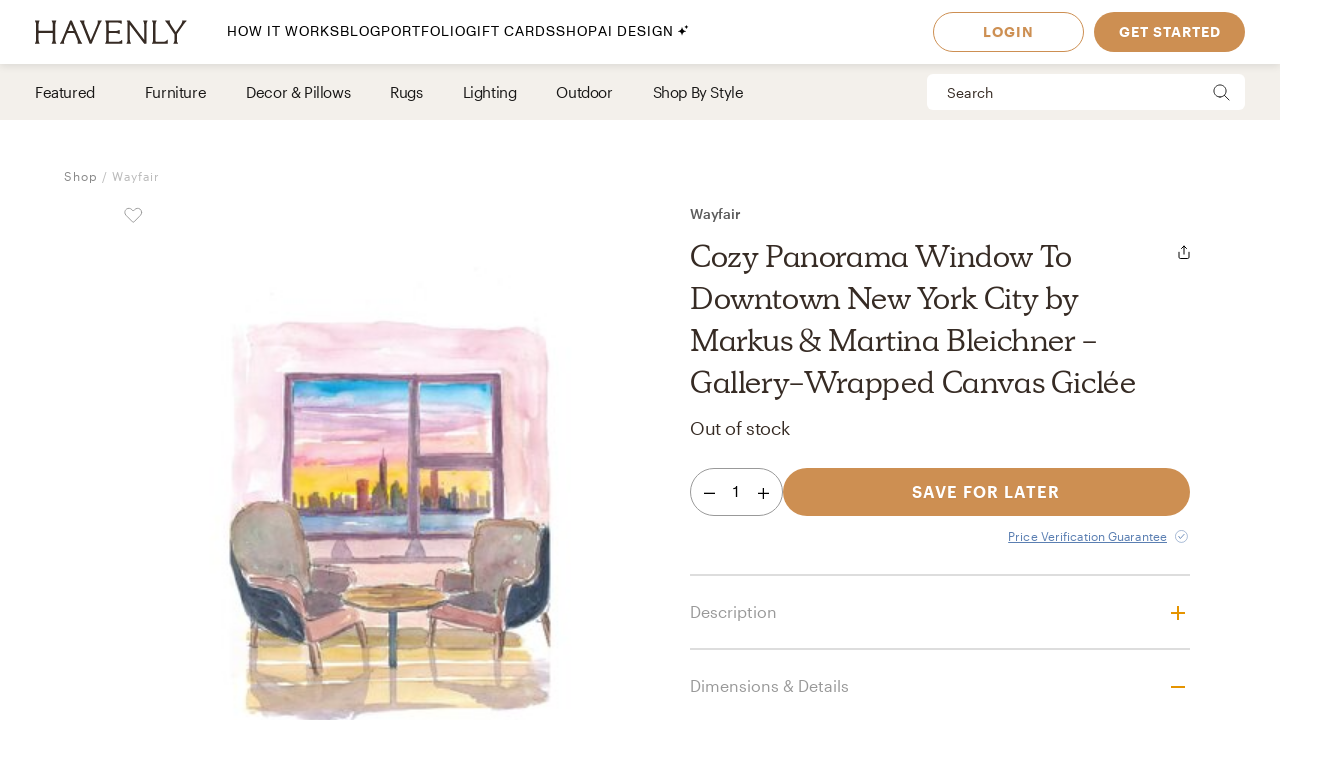

--- FILE ---
content_type: text/css; charset=UTF-8
request_url: https://havenly.com/_next/static/css/93f045d819b9a750.css
body_size: 36843
content:
@font-face{font-display:swap;font-family:GT Walsheim;font-style:normal;font-weight:300;src:local("GT-Walsheim-Regular-Light"),url(https://static.havenly.com/fonts/gt-walsheim/GT-Walsheim-Light.woff2) format("woff2"),url(https://static.havenly.com/fonts/gt-walsheim/GT-Walsheim-Light.woff) format("woff")}@font-face{font-display:swap;font-family:GT Walsheim;font-style:italic;font-weight:300;src:local("GT-Walsheim-Regular-Light-Oblique"),url(https://static.havenly.com/fonts/gt-walsheim/GT-Walsheim-Light-Oblique.woff2) format("woff2"),url(https://static.havenly.com/fonts/gt-walsheim/GT-Walsheim-Light-Oblique.woff) format("woff")}@font-face{font-display:swap;font-family:GT Walsheim;font-style:normal;font-weight:400;src:local("GT-Walsheim-Regular"),url(https://static.havenly.com/fonts/gt-walsheim/GT-Walsheim-Regular.woff2) format("woff2"),url(https://static.havenly.com/fonts/gt-walsheim/GT-Walsheim-Regular.woff) format("woff")}@font-face{font-display:swap;font-family:GT Walsheim;font-style:italic;font-weight:400;src:local("GT-Walsheim-Regular-Oblique"),url(https://static.havenly.com/fonts/gt-walsheim/GT-Walsheim-Regular-Oblique.woff2) format("woff2"),url(https://static.havenly.com/fonts/gt-walsheim/GT-Walsheim-Regular-Oblique.woff) format("woff")}@font-face{font-display:swap;font-family:GT Walsheim;font-style:normal;font-weight:500;src:local("GT-Walsheim-Medium"),url(https://static.havenly.com/fonts/gt-walsheim/GT-Walsheim-Medium.woff2) format("woff2"),url(https://static.havenly.com/fonts/gt-walsheim/GT-Walsheim-Medium.woff) format("woff")}@font-face{font-display:swap;font-family:GT Walsheim;font-style:normal;font-weight:600;src:local("GT-Walsheim-Bold"),url(https://static.havenly.com/fonts/gt-walsheim/GT-Walsheim-Bold.woff2) format("woff2"),url(https://static.havenly.com/fonts/gt-walsheim/GT-Walsheim-Bold.woff) format("woff")}@font-face{font-display:swap;font-family:Sailec;font-style:normal;font-weight:300;src:local("Sailec-Light"),url(https://static.havenly.com/fonts/sailec/light.woff) format("woff")}@font-face{font-display:swap;font-family:Sailec;font-style:normal;font-weight:400;src:local("Sailec-Regular"),url(https://static.havenly.com/fonts/sailec/regular.woff) format("woff")}@font-face{font-display:swap;font-family:Sailec;font-style:normal;font-weight:500;src:local("Sailec-Medium"),url(https://static.havenly.com/fonts/sailec/medium.woff) format("woff")}@font-face{font-display:swap;font-family:Sailec;font-style:normal;font-weight:600;src:local("Sailec-Bold"),url(https://static.havenly.com/fonts/sailec/bold.woff) format("woff")}@font-face{font-display:swap;font-family:Simula;font-style:normal;font-weight:400;font-stretch:normal;font-variant:lining-nums;src:local("Simula-Book"),url(https://static.havenly.com/fonts/simula/Simula-Book.woff2) format("woff2"),url(https://static.havenly.com/fonts/simula/Simula-Book.woff) format("woff")}@font-face{font-display:swap;font-family:Simula;font-style:italic;font-weight:400;font-stretch:normal;font-variant:lining-nums;src:local("Simula-BookItalic"),url(https://static.havenly.com/fonts/simula/Simula-BookItalic.woff2) format("woff2"),url(https://static.havenly.com/fonts/simula/Simula-BookItalic.woff) format("woff")}@font-face{font-display:swap;font-family:ABC Monument Grotesk;font-style:normal;font-weight:400;src:local("ABCMonumentGrotesk-Regular"),url(https://static.havenly.com/fonts/abc-monument-grotesk/ABCMonumentGrotesk-Regular.woff2) format("woff2"),url(https://static.havenly.com/fonts/abc-monument-grotesk/ABCMonumentGrotesk-Regular.woff) format("woff")}@font-face{font-display:swap;font-family:ABC Monument Grotesk;font-style:normal;font-weight:500;src:local("ABCMonumentGrotesk-Medium"),url(https://static.havenly.com/fonts/abc-monument-grotesk/ABCMonumentGrotesk-Medium.woff2) format("woff2"),url(https://static.havenly.com/fonts/abc-monument-grotesk/ABCMonumentGrotesk-Medium.woff) format("woff")}@font-face{font-display:swap;font-family:ABC Monument Grotesk;font-style:normal;font-weight:600;src:local("ABCMonumentGrotesk-Bold"),url(https://static.havenly.com/fonts/abc-monument-grotesk/ABCMonumentGrotesk-Bold.woff2) format("woff2"),url(https://static.havenly.com/fonts/abc-monument-grotesk/ABCMonumentGrotesk-Bold.woff) format("woff")}@font-face{font-display:swap;font-family:Graphik;font-style:normal;font-weight:300;font-stretch:normal;src:local("Graphik-Light-Web"),url(https://static.havenly.com/fonts/graphik/Graphik-Light-Web.woff2) format("woff2"),url(https://static.havenly.com/fonts/graphik/Graphik-Light-Web.woff) format("woff")}@font-face{font-display:swap;font-family:Graphik;font-style:italic;font-weight:300;font-stretch:normal;src:local("Graphik-LightItalic-Web"),url(https://static.havenly.com/fonts/graphik/Graphik-LightItalic-Web.woff2) format("woff2"),url(https://static.havenly.com/fonts/graphik/Graphik-LightItalic-Web.woff) format("woff")}@font-face{font-display:swap;font-family:Graphik;font-style:normal;font-weight:400;font-stretch:normal;src:local("Graphik-Regular-Web"),url(https://static.havenly.com/fonts/graphik/Graphik-Regular-Web.woff2) format("woff2"),url(https://static.havenly.com/fonts/graphik/Graphik-Regular-Web.woff) format("woff")}@font-face{font-display:swap;font-family:Graphik;font-style:italic;font-weight:400;font-stretch:normal;src:local("Graphik-RegularItalic-Web"),url(https://static.havenly.com/fonts/graphik/Graphik-RegularItalic-Web.woff2) format("woff2"),url(https://static.havenly.com/fonts/graphik/Graphik-RegularItalic-Web.woff) format("woff")}@font-face{font-display:swap;font-family:Graphik;font-style:normal;font-weight:500;font-stretch:normal;src:local("Graphik-Medium-Web"),url(https://static.havenly.com/fonts/graphik/Graphik-Medium-Web.woff2) format("woff2"),url(https://static.havenly.com/fonts/graphik/Graphik-Medium-Web.woff) format("woff")}@font-face{font-display:swap;font-family:Graphik;font-style:italic;font-weight:500;font-stretch:normal;src:local("Graphik-MediumItalic-Web"),url(https://static.havenly.com/fonts/graphik/Graphik-MediumItalic-Web.woff2) format("woff2"),url(https://static.havenly.com/fonts/graphik/Graphik-MediumItalic-Web.woff) format("woff")}@font-face{font-display:swap;font-family:Graphik;font-style:normal;font-weight:600;font-stretch:normal;src:local("Graphik-Semibold-Web"),url(https://static.havenly.com/fonts/graphik/Graphik-Semibold-Web.woff2) format("woff2"),url(https://static.havenly.com/fonts/graphik/Graphik-Semibold-Web.woff) format("woff")}@font-face{font-display:swap;font-family:Graphik;font-style:italic;font-weight:600;font-stretch:normal;src:local("Graphik-SemiboldItalic-Web"),url(https://static.havenly.com/fonts/graphik/Graphik-SemiboldItalic-Web.woff2) format("woff2"),url(https://static.havenly.com/fonts/graphik/Graphik-SemiboldItalic-Web.woff) format("woff")}@font-face{font-display:swap;font-family:Graphik;font-style:normal;font-weight:700;font-stretch:normal;src:local("Graphik-Bold-Web"),url(https://static.havenly.com/fonts/graphik/Graphik-Bold-Web.woff2) format("woff2"),url(https://static.havenly.com/fonts/graphik/Graphik-Bold-Web.woff) format("woff")}@font-face{font-display:swap;font-family:Graphik;font-style:italic;font-weight:700;font-stretch:normal;src:local("Graphik-BoldItalic-Web"),url(https://static.havenly.com/fonts/graphik/Graphik-BoldItalic-Web.woff2) format("woff2"),url(https://static.havenly.com/fonts/graphik/Graphik-BoldItalic-Web.woff) format("woff")}@font-face{font-display:swap;font-family:Tan Mon Cheri;font-style:normal;font-weight:700;font-stretch:normal;src:url(https://s3.amazonaws.com/static.havenly.com/fonts/tan-mon-cheri/tan-mon-cheri.woff2) format("woff2"),url(https://s3.amazonaws.com/static.havenly.com/fonts/tan-mon-cheri/tan-mon-cheri.woff) format("woff")}@font-face{font-family:havenly-icons;src:url(https://shared-assets.havenly.com/fonts/havenly-icons/fonts/havenly-icons.eot?ukmdem);src:url(https://shared-assets.havenly.com/fonts/havenly-icons/fonts/havenly-icons.eot?ukmdem#iefix) format("embedded-opentype"),url(https://shared-assets.havenly.com/fonts/havenly-icons/fonts/havenly-icons.ttf?ukmdem) format("truetype"),url(https://shared-assets.havenly.com/fonts/havenly-icons/fonts/havenly-icons.woff?ukmdem) format("woff"),url(https://shared-assets.havenly.com/fonts/havenly-icons/fonts/havenly-icons.svg?ukmdem#havenly-icons) format("svg");font-weight:400;font-style:normal;font-display:block}.havenly-icon{font-family:havenly-icons!important;speak:none;font-style:normal;font-weight:400;font-feature-settings:normal;font-variant:normal;text-transform:none;line-height:1;-webkit-font-smoothing:antialiased;-moz-osx-font-smoothing:grayscale}.havenly-icon.pin:before{content:""}.havenly-icon.dislike:before{content:""}.havenly-icon.unordered-list:before{content:""}.havenly-icon.ordered-list:before{content:""}.havenly-icon.expand:before{content:""}.havenly-icon.collapse:before{content:""}.havenly-icon.verified:before{content:""}.havenly-icon.grid:before{content:""}.havenly-icon.pencil:before{content:""}.havenly-icon.utilities:before{content:""}.havenly-icon.warning:before{content:""}.havenly-icon.arrow:before{content:""}.havenly-icon.search:before{content:""}.havenly-icon.caret:before{content:""}.havenly-icon.paper-plane:before{content:""}.havenly-icon.clone-board:before{content:""}.havenly-icon.star-fill:before{content:""}.havenly-icon.star:before{content:""}.havenly-icon.happy-fill:before{content:""}.havenly-icon.happy:before{content:""}.havenly-icon.sad-fill:before{content:""}.havenly-icon.sad:before{content:""}.havenly-icon.neutral-fill:before{content:""}.havenly-icon.neutral:before{content:""}.havenly-icon.compass:before{content:""}.havenly-icon.plus:before{content:""}.havenly-icon.close:before{content:""}.havenly-icon.add:before{content:""}.havenly-icon.eye:before{content:""}.havenly-icon.person:before{content:""}.havenly-icon.heart:before{content:""}.havenly-icon.history:before{content:""}.havenly-icon.remove:before{content:""}.havenly-icon.products-boards:before{content:""}.havenly-icon.question:before{content:""}.havenly-icon.recommendations:before{content:""}@font-face{font-family:retinafont;src:url(/fonts/retina/all.woff);font-weight:400;font-style:normal}[class*=" retina-"],[class^=retina-]{font-family:retinafont!important;speak:none;font-style:normal;font-weight:400;font-feature-settings:normal;font-variant:normal;text-transform:none;line-height:1;-webkit-font-smoothing:antialiased;-moz-osx-font-smoothing:grayscale}.retina-logo_stamp:before{content:""}.retina-menu:before{content:""}.retina-arrows-0014:before{content:""}.retina-arrows-0015:before{content:""}.retina-arrows-0029:before{content:""}.retina-arrows-0030:before{content:""}.retina-arrows-0044:before{content:""}.retina-arrows-0045:before{content:""}.retina-arrows-0059:before{content:""}.retina-arrows-0060:before{content:""}.retina-arrows-0074:before{content:""}.retina-arrows-0075:before{content:""}.retina-arrows-0089:before{content:""}.retina-arrows-0090:before{content:""}.retina-arrows-0104:before{content:""}.retina-arrows-0105:before{content:""}.retina-arrows-0119:before{content:""}.retina-arrows-0120:before{content:""}.retina-arrows-0134:before{content:""}.retina-arrows-0135:before{content:""}.retina-arrows-0149:before{content:""}.retina-arrows-0150:before{content:""}.retina-arrows-0164:before{content:""}.retina-arrows-0165:before{content:""}.retina-autotools-0179:before{content:""}.retina-autotools-0180:before{content:""}.retina-autotools-0194:before{content:""}.retina-autotools-0195:before{content:""}.retina-autotools-0209:before{content:""}.retina-autotools-0210:before{content:""}.retina-autotools-0224:before{content:""}.retina-autotools-0225:before{content:""}.retina-autotools-0239:before{content:""}.retina-autotools-0240:before{content:""}.retina-autotools-0254:before{content:""}.retina-autotools-0255:before{content:""}.retina-autotools-0269:before{content:""}.retina-autotools-0270:before{content:""}.retina-buildings-0284:before{content:""}.retina-buildings-0285:before{content:""}.retina-buildings-0299:before{content:""}.retina-buildings-0300:before{content:""}.retina-buildings-0314:before{content:""}.retina-buildings-0315:before{content:""}.retina-buildings-0329:before{content:""}.retina-buildings-0330:before{content:""}.retina-buildings-0344:before{content:""}.retina-buildings-0345:before{content:""}.retina-buildings-0359:before{content:""}.retina-buildings-0360:before{content:""}.retina-business-0374:before{content:""}.retina-business-0375:before{content:""}.retina-business-0389:before{content:""}.retina-business-0390:before{content:""}.retina-business-0404:before{content:""}.retina-business-0405:before{content:""}.retina-business-0419:before{content:""}.retina-business-0420:before{content:""}.retina-business-0434:before{content:""}.retina-business-0435:before{content:""}.retina-business-0449:before{content:""}.retina-business-0450:before{content:""}.retina-business-0464:before{content:""}.retina-business-0465:before{content:""}.retina-business-0479:before{content:""}.retina-business-0480:before{content:""}.retina-cleaning-0494:before{content:""}.retina-cleaning-0495:before{content:""}.retina-cleaning-0509:before{content:""}.retina-cleaning-0510:before{content:""}.retina-cleaning-0524:before{content:""}.retina-cleaning-0525:before{content:""}.retina-cleaning-0539:before{content:""}.retina-cleaning-0540:before{content:""}.retina-cleaning-0554:before{content:""}.retina-cleaning-0555:before{content:""}.retina-cleaning-0569:before{content:""}.retina-cleaning-0570:before{content:""}.retina-clothesfashion-0584:before{content:""}.retina-clothesfashion-0585:before{content:""}.retina-clothesfashion-0599:before{content:""}.retina-clothesfashion-0600:before{content:""}.retina-communication-0614:before{content:""}.retina-communication-0615:before{content:""}.retina-communication-0629:before{content:""}.retina-communication-0630:before{content:""}.retina-communication-0644:before{content:""}.retina-communication-0645:before{content:""}.retina-communication-0659:before{content:""}.retina-communication-0660:before{content:""}.retina-communication-0674:before{content:""}.retina-communication-0675:before{content:""}.retina-communication-0689:before{content:""}.retina-communication-0690:before{content:""}.retina-communication-0704:before{content:""}.retina-communication-0705:before{content:""}.retina-design-0719:before{content:""}.retina-design-0720:before{content:""}.retina-design-0734:before{content:""}.retina-design-0735:before{content:""}.retina-design-0749:before{content:""}.retina-design-0750:before{content:""}.retina-design-0764:before{content:""}.retina-design-0765:before{content:""}.retina-design-0779:before{content:""}.retina-design-0780:before{content:""}.retina-design-0794:before{content:""}.retina-design-0795:before{content:""}.retina-design-0809:before{content:""}.retina-design-0810:before{content:""}.retina-design-0824:before{content:""}.retina-design-0825:before{content:""}.retina-design-0839:before{content:""}.retina-design-0840:before{content:""}.retina-design-0854:before{content:""}.retina-design-0855:before{content:""}.retina-eco-0869:before{content:""}.retina-eco-0870:before{content:""}.retina-eco-0884:before{content:""}.retina-eco-0885:before{content:""}.retina-eco-0899:before{content:""}.retina-eco-0900:before{content:""}.retina-eco-0914:before{content:""}.retina-eco-0915:before{content:""}.retina-eco-0929:before{content:""}.retina-eco-0930:before{content:""}.retina-eco-0944:before{content:""}.retina-eco-0945:before{content:""}.retina-education-0959:before{content:""}.retina-education-0960:before{content:""}.retina-education-0974:before{content:""}.retina-education-0975:before{content:""}.retina-education-0989:before{content:""}.retina-education-0990:before{content:""}.retina-filetypecontent-1004:before{content:""}.retina-filetypecontent-1005:before{content:""}.retina-filetypecontent-1019:before{content:""}.retina-filetypecontent-1020:before{content:""}.retina-filetypecontent-1034:before{content:""}.retina-filetypecontent-1035:before{content:""}.retina-filetypecontent-1049:before{content:""}.retina-filetypecontent-1050:before{content:""}.retina-filetypecontent-1064:before{content:""}.retina-filetypecontent-1065:before{content:""}.retina-filetypecontent-1079:before{content:""}.retina-filetypecontent-1080:before{content:""}.retina-filetypecontent-1094:before{content:""}.retina-filetypecontent-1095:before{content:""}.retina-filetypecontent-1109:before{content:""}.retina-filetypecontent-1110:before{content:""}.retina-filetypecontent-1124:before{content:""}.retina-filetypecontent-1125:before{content:""}.retina-filetypecontent-1139:before{content:""}.retina-filetypecontent-1140:before{content:""}.retina-filetypecontent-1154:before{content:""}.retina-filetypecontent-1155:before{content:""}.retina-financee-commerce-1169:before{content:""}.retina-financee-commerce-1170:before{content:""}.retina-financee-commerce-1184:before{content:""}.retina-financee-commerce-1185:before{content:""}.retina-financee-commerce-1199:before{content:""}.retina-financee-commerce-1200:before{content:""}.retina-financee-commerce-1214:before{content:""}.retina-financee-commerce-1215:before{content:""}.retina-financee-commerce-1229:before{content:""}.retina-financee-commerce-1230:before{content:""}.retina-financee-commerce-1244:before{content:""}.retina-financee-commerce-1245:before{content:""}.retina-financee-commerce-1259:before{content:""}.retina-financee-commerce-1260:before{content:""}.retina-financee-commerce-1274:before{content:""}.retina-financee-commerce-1275:before{content:""}.retina-foodbeverages-1289:before{content:""}.retina-foodbeverages-1290:before{content:""}.retina-foodbeverages-1304:before{content:""}.retina-foodbeverages-1305:before{content:""}.retina-foodbeverages-1319:before{content:""}.retina-foodbeverages-1320:before{content:""}.retina-foodbeverages-1334:before{content:""}.retina-foodbeverages-1335:before{content:""}.retina-foodbeverages-1349:before{content:""}.retina-foodbeverages-1350:before{content:""}.retina-foodbeverages-1364:before{content:""}.retina-foodbeverages-1365:before{content:""}.retina-foodbeverages-1379:before{content:""}.retina-foodbeverages-1380:before{content:""}.retina-foodbeverages-1394:before{content:""}.retina-foodbeverages-1395:before{content:""}.retina-furniture-1409:before{content:""}.retina-furniture-1410:before{content:""}.retina-furniture-1424:before{content:""}.retina-furniture-1425:before{content:""}.retina-furniture-1439:before{content:""}.retina-furniture-1440:before{content:""}.retina-furniture-1454:before{content:""}.retina-furniture-1455:before{content:""}.retina-furniture-1469:before{content:""}.retina-furniture-1470:before{content:""}.retina-gadgets-1484:before{content:""}.retina-gadgets-1485:before{content:""}.retina-gadgets-1499:before{content:""}.retina-gadgets-1500:before{content:""}.retina-gadgets-1514:before{content:""}.retina-gadgets-1515:before{content:""}.retina-gadgets-1529:before{content:""}.retina-gadgets-1530:before{content:""}.retina-gadgets-1544:before{content:""}.retina-gadgets-1545:before{content:""}.retina-gadgets-1559:before{content:""}.retina-gadgets-1560:before{content:""}.retina-gadgets-1574:before{content:""}.retina-gadgets-1575:before{content:""}.retina-gambling-1589:before{content:""}.retina-gambling-1590:before{content:""}.retina-gambling-1604:before{content:""}.retina-gambling-1605:before{content:""}.retina-gestures-1619:before{content:""}.retina-gestures-1620:before{content:""}.retina-gestures-1634:before{content:""}.retina-gestures-1635:before{content:""}.retina-gestures-1649:before{content:""}.retina-gestures-1650:before{content:""}.retina-gestures-1664:before{content:""}.retina-gestures-1665:before{content:""}.retina-gestures-1679:before{content:""}.retina-gestures-1680:before{content:""}.retina-islamic-1694:before{content:""}.retina-islamic-1695:before{content:""}.retina-lifestyle-1709:before{content:""}.retina-lifestyle-1710:before{content:""}.retina-lifestyle-1724:before{content:""}.retina-lifestyle-1725:before{content:""}.retina-lifestyle-1739:before{content:""}.retina-lifestyle-1740:before{content:""}.retina-lifestyle-1754:before{content:""}.retina-lifestyle-1755:before{content:""}.retina-medical-1769:before{content:""}.retina-medical-1770:before{content:""}.retina-medical-1784:before{content:""}.retina-medical-1785:before{content:""}.retina-medical-1799:before{content:""}.retina-medical-1800:before{content:""}.retina-medical-1814:before{content:""}.retina-medical-1815:before{content:""}.retina-medical-1829:before{content:""}.retina-medical-1830:before{content:""}.retina-medical-1844:before{content:""}.retina-medical-1845:before{content:""}.retina-medical-1859:before{content:""}.retina-medical-1860:before{content:""}.retina-militaryranks-1874:before{content:""}.retina-militaryranks-1875:before{content:""}.retina-militaryranks-1889:before{content:""}.retina-militaryranks-1890:before{content:""}.retina-militaryranks-1904:before{content:""}.retina-militaryranks-1905:before{content:""}.retina-militaryranks-1919:before{content:""}.retina-militaryranks-1920:before{content:""}.retina-militaryranks-1934:before{content:""}.retina-militaryranks-1935:before{content:""}.retina-militaryranks-1949:before{content:""}.retina-militaryranks-1950:before{content:""}.retina-musicsound-1964:before{content:""}.retina-musicsound-1965:before{content:""}.retina-musicsound-1979:before{content:""}.retina-musicsound-1980:before{content:""}.retina-musicsound-1994:before{content:""}.retina-musicsound-1995:before{content:""}.retina-nature-2009:before{content:""}.retina-nature-2010:before{content:""}.retina-nature-2024:before{content:""}.retina-nature-2025:before{content:""}.retina-nature-2039:before{content:""}.retina-nature-2040:before{content:""}.retina-nature-2054:before{content:""}.retina-nature-2055:before{content:""}.retina-nature-2069:before{content:""}.retina-nature-2070:before{content:""}.retina-nature-2084:before{content:""}.retina-nature-2085:before{content:""}.retina-nature-2099:before{content:""}.retina-nature-2100:before{content:""}.retina-religionbeliefs-2114:before{content:""}.retina-religionbeliefs-2115:before{content:""}.retina-religionbeliefs-2129:before{content:""}.retina-religionbeliefs-2130:before{content:""}.retina-religionbeliefs-2144:before{content:""}.retina-religionbeliefs-2145:before{content:""}.retina-science-2159:before{content:""}.retina-science-2160:before{content:""}.retina-science-2174:before{content:""}.retina-science-2175:before{content:""}.retina-science-2189:before{content:""}.retina-science-2190:before{content:""}.retina-science-2204:before{content:""}.retina-science-2205:before{content:""}.retina-science-2219:before{content:""}.retina-science-2220:before{content:""}.retina-security-2234:before{content:""}.retina-security-2235:before{content:""}.retina-security-2249:before{content:""}.retina-security-2250:before{content:""}.retina-security-2264:before{content:""}.retina-security-2265:before{content:""}.retina-smiley-2279:before{content:""}.retina-smiley-2280:before{content:""}.retina-smiley-2294:before{content:""}.retina-smiley-2295:before{content:""}.retina-smiley-2309:before{content:""}.retina-smiley-2310:before{content:""}.retina-smiley-2324:before{content:""}.retina-smiley-2325:before{content:""}.retina-smiley-2339:before{content:""}.retina-smiley-2340:before{content:""}.retina-socialbrands-2354:before{content:""}.retina-socialbrands-2355:before{content:""}.retina-socialbrands-2369:before{content:""}.retina-socialbrands-2370:before{content:""}.retina-space-2384:before{content:""}.retina-space-2385:before{content:""}.retina-space-2399:before{content:""}.retina-space-2400:before{content:""}.retina-sportsgames-2414:before{content:""}.retina-sportsgames-2415:before{content:""}.retina-sportsgames-2429:before{content:""}.retina-sportsgames-2430:before{content:""}.retina-sportsgames-2444:before{content:""}.retina-sportsgames-2445:before{content:""}.retina-sportsgames-2459:before{content:""}.retina-sportsgames-2460:before{content:""}.retina-theessentials-2474:before{content:""}.retina-theessentials-2475:before{content:""}.retina-theessentials-2489:before{content:""}.retina-theessentials-2490:before{content:""}.retina-theessentials-2504:before{content:""}.retina-theessentials-2505:before{content:""}.retina-theessentials-2519:before{content:""}.retina-theessentials-2520:before{content:""}.retina-theessentials-2534:before{content:""}.retina-theessentials-2535:before{content:""}.retina-theessentials-2549:before{content:""}.retina-theessentials-2550:before{content:""}.retina-theessentials-2564:before{content:""}.retina-theessentials-2565:before{content:""}.retina-theessentials-2579:before{content:""}.retina-theessentials-2580:before{content:""}.retina-theessentials-2594:before{content:""}.retina-theessentials-2595:before{content:""}.retina-theessentials-2609:before{content:""}.retina-theessentials-2610:before{content:""}.retina-theessentials-2624:before{content:""}.retina-theessentials-2639:before{content:""}.retina-theessentials-2640:before{content:""}.retina-theessentials-2654:before{content:""}.retina-theessentials-2655:before{content:""}.retina-theessentials-2669:before{content:""}.retina-theessentials-2670:before{content:""}.retina-theessentials-2684:before{content:""}.retina-theessentials-2685:before{content:""}.retina-traveltransport-2699:before{content:""}.retina-traveltransport-2700:before{content:""}.retina-traveltransport-2714:before{content:""}.retina-traveltransport-2715:before{content:""}.retina-traveltransport-2729:before{content:""}.retina-traveltransport-2730:before{content:""}.retina-traveltransport-2744:before{content:""}.retina-traveltransport-2745:before{content:""}.retina-traveltransport-2759:before{content:""}.retina-traveltransport-2760:before{content:""}.retina-traveltransport-2774:before{content:""}.retina-traveltransport-2775:before{content:""}.retina-traveltransport-2789:before{content:""}.retina-traveltransport-2790:before{content:""}.retina-traveltransport-2804:before{content:""}.retina-traveltransport-2805:before{content:""}.retina-weapons-2819:before{content:""}.retina-weapons-2820:before{content:""}.retina-weapons-2834:before{content:""}.retina-weapons-2835:before{content:""}.retina-weapons-2849:before{content:""}.retina-weapons-2850:before{content:""}.retina-weapons-2864:before{content:""}.retina-weapons-2865:before{content:""}.retina-weapons-2879:before{content:""}.retina-weapons-2880:before{content:""}.retina-weather-2894:before{content:""}.retina-weather-2895:before{content:""}.retina-weather-2909:before{content:""}.retina-weather-2910:before{content:""}.retina-weather-2924:before{content:""}.retina-weather-2925:before{content:""}.retina-winter-2939:before{content:""}.retina-winter-2940:before{content:""}.retina-winter-2954:before{content:""}.retina-winter-2955:before{content:""}.retina-winter-2969:before{content:""}.retina-winter-2970:before{content:""}.retina-winter-2984:before{content:""}.retina-winter-2985:before{content:""}.retina-winter-2999:before{content:""}.retina-winter-3000:before{content:""}.retina-arrows-0011:before{content:""}.retina-arrows-0012:before{content:""}.retina-arrows-0013:before{content:""}.retina-arrows-0026:before{content:""}.retina-arrows-0027:before{content:""}.retina-arrows-0028:before{content:""}.retina-arrows-0041:before{content:""}.retina-arrows-0042:before{content:""}.retina-arrows-0043:before{content:""}.retina-arrows-0056:before{content:""}.retina-arrows-0057:before{content:""}.retina-arrows-0058:before{content:""}.retina-arrows-0071:before{content:""}.retina-arrows-0072:before{content:""}.retina-arrows-0073:before{content:""}.retina-arrows-0086:before{content:""}.retina-arrows-0087:before{content:""}.retina-arrows-0088:before{content:""}.retina-arrows-0101:before{content:""}.retina-arrows-0102:before{content:""}.retina-arrows-0103:before{content:""}.retina-arrows-0116:before{content:""}.retina-arrows-0117:before{content:""}.retina-arrows-0118:before{content:""}.retina-arrows-0131:before{content:""}.retina-arrows-0132:before{content:""}.retina-arrows-0133:before{content:""}.retina-arrows-0146:before{content:""}.retina-arrows-0147:before{content:""}.retina-arrows-0148:before{content:""}.retina-arrows-0161:before{content:""}.retina-arrows-0162:before{content:""}.retina-arrows-0163:before{content:""}.retina-autotools-0176:before{content:""}.retina-autotools-0177:before{content:""}.retina-autotools-0178:before{content:""}.retina-autotools-0191:before{content:""}.retina-autotools-0192:before{content:""}.retina-autotools-0193:before{content:""}.retina-autotools-0206:before{content:""}.retina-autotools-0207:before{content:""}.retina-autotools-0208:before{content:""}.retina-autotools-0221:before{content:""}.retina-autotools-0222:before{content:""}.retina-autotools-0223:before{content:""}.retina-autotools-0236:before{content:""}.retina-autotools-0237:before{content:""}.retina-autotools-0238:before{content:""}.retina-autotools-0251:before{content:""}.retina-autotools-0252:before{content:""}.retina-autotools-0253:before{content:""}.retina-autotools-0266:before{content:""}.retina-autotools-0267:before{content:""}.retina-autotools-0268:before{content:""}.retina-buildings-0281:before{content:""}.retina-buildings-0282:before{content:""}.retina-buildings-0283:before{content:""}.retina-buildings-0296:before{content:""}.retina-buildings-0297:before{content:""}.retina-buildings-0298:before{content:""}.retina-buildings-0311:before{content:""}.retina-buildings-0312:before{content:""}.retina-buildings-0313:before{content:""}.retina-buildings-0326:before{content:""}.retina-buildings-0327:before{content:""}.retina-buildings-0328:before{content:""}.retina-buildings-0341:before{content:""}.retina-buildings-0342:before{content:""}.retina-buildings-0343:before{content:""}.retina-buildings-0356:before{content:""}.retina-buildings-0357:before{content:""}.retina-buildings-0358:before{content:""}.retina-business-0371:before{content:""}.retina-business-0372:before{content:""}.retina-business-0373:before{content:""}.retina-business-0386:before{content:""}.retina-business-0387:before{content:""}.retina-business-0388:before{content:""}.retina-business-0401:before{content:""}.retina-business-0402:before{content:""}.retina-business-0403:before{content:""}.retina-business-0416:before{content:""}.retina-business-0417:before{content:""}.retina-business-0418:before{content:""}.retina-business-0431:before{content:""}.retina-business-0432:before{content:""}.retina-business-0433:before{content:""}.retina-business-0446:before{content:""}.retina-business-0447:before{content:""}.retina-business-0448:before{content:""}.retina-business-0461:before{content:""}.retina-business-0462:before{content:""}.retina-business-0463:before{content:""}.retina-business-0476:before{content:""}.retina-business-0477:before{content:""}.retina-business-0478:before{content:""}.retina-business-0491:before{content:""}.retina-business-0492:before{content:""}.retina-cleaning-0493:before{content:""}.retina-cleaning-0506:before{content:""}.retina-cleaning-0507:before{content:""}.retina-cleaning-0508:before{content:""}.retina-cleaning-0521:before{content:""}.retina-cleaning-0522:before{content:""}.retina-cleaning-0523:before{content:""}.retina-cleaning-0536:before{content:""}.retina-cleaning-0537:before{content:""}.retina-cleaning-0538:before{content:""}.retina-cleaning-0551:before{content:""}.retina-cleaning-0552:before{content:""}.retina-cleaning-0553:before{content:""}.retina-cleaning-0566:before{content:""}.retina-cleaning-0567:before{content:""}.retina-cleaning-0568:before{content:""}.retina-clothesfashion-0581:before{content:""}.retina-clothesfashion-0582:before{content:""}.retina-clothesfashion-0583:before{content:""}.retina-clothesfashion-0596:before{content:""}.retina-clothesfashion-0597:before{content:""}.retina-clothesfashion-0598:before{content:""}.retina-communication-0611:before{content:""}.retina-communication-0612:before{content:""}.retina-communication-0613:before{content:""}.retina-communication-0626:before{content:""}.retina-communication-0627:before{content:""}.retina-communication-0628:before{content:""}.retina-communication-0641:before{content:""}.retina-communication-0642:before{content:""}.retina-communication-0643:before{content:""}.retina-communication-0656:before{content:""}.retina-communication-0657:before{content:""}.retina-communication-0658:before{content:""}.retina-communication-0671:before{content:""}.retina-communication-0672:before{content:""}.retina-communication-0673:before{content:""}.retina-communication-0686:before{content:""}.retina-communication-0687:before{content:""}.retina-communication-0688:before{content:""}.retina-communication-0701:before{content:""}.retina-communication-0702:before{content:""}.retina-communication-0703:before{content:""}.retina-communication-0716:before{content:""}.retina-communication-0717:before{content:""}.retina-communication-0718:before{content:""}.retina-design-0731:before{content:""}.retina-design-0732:before{content:""}.retina-design-0733:before{content:""}.retina-design-0746:before{content:""}.retina-design-0747:before{content:""}.retina-design-0748:before{content:""}.retina-design-0761:before{content:""}.retina-design-0762:before{content:""}.retina-design-0763:before{content:""}.retina-design-0776:before{content:""}.retina-design-0777:before{content:""}.retina-design-0778:before{content:""}.retina-design-0791:before{content:""}.retina-design-0792:before{content:""}.retina-design-0793:before{content:""}.retina-design-0806:before{content:""}.retina-design-0807:before{content:""}.retina-design-0808:before{content:""}.retina-design-0821:before{content:""}.retina-design-0822:before{content:""}.retina-design-0823:before{content:""}.retina-design-0836:before{content:""}.retina-design-0837:before{content:""}.retina-design-0838:before{content:""}.retina-design-0851:before{content:""}.retina-design-0852:before{content:""}.retina-design-0853:before{content:""}.retina-eco-0866:before{content:""}.retina-eco-0867:before{content:""}.retina-eco-0868:before{content:""}.retina-eco-0881:before{content:""}.retina-eco-0882:before{content:""}.retina-eco-0883:before{content:""}.retina-eco-0896:before{content:""}.retina-eco-0897:before{content:""}.retina-eco-0898:before{content:""}.retina-eco-0911:before{content:""}.retina-eco-0912:before{content:""}.retina-eco-0913:before{content:""}.retina-eco-0926:before{content:""}.retina-eco-0927:before{content:""}.retina-eco-0928:before{content:""}.retina-eco-0941:before{content:""}.retina-eco-0942:before{content:""}.retina-eco-0943:before{content:""}.retina-education-0956:before{content:""}.retina-education-0957:before{content:""}.retina-education-0958:before{content:""}.retina-education-0971:before{content:""}.retina-education-0972:before{content:""}.retina-education-0973:before{content:""}.retina-education-0986:before{content:""}.retina-education-0987:before{content:""}.retina-education-0988:before{content:""}.retina-filetypecontent-1001:before{content:""}.retina-filetypecontent-1002:before{content:""}.retina-filetypecontent-1003:before{content:""}.retina-filetypecontent-1016:before{content:""}.retina-filetypecontent-1017:before{content:""}.retina-filetypecontent-1018:before{content:""}.retina-filetypecontent-1031:before{content:""}.retina-filetypecontent-1032:before{content:""}.retina-filetypecontent-1033:before{content:""}.retina-filetypecontent-1046:before{content:""}.retina-filetypecontent-1047:before{content:""}.retina-filetypecontent-1048:before{content:""}.retina-filetypecontent-1061:before{content:""}.retina-filetypecontent-1062:before{content:""}.retina-filetypecontent-1063:before{content:""}.retina-filetypecontent-1076:before{content:""}.retina-filetypecontent-1077:before{content:""}.retina-filetypecontent-1078:before{content:""}.retina-filetypecontent-1091:before{content:""}.retina-filetypecontent-1092:before{content:""}.retina-filetypecontent-1093:before{content:""}.retina-filetypecontent-1106:before{content:""}.retina-filetypecontent-1107:before{content:""}.retina-filetypecontent-1108:before{content:""}.retina-filetypecontent-1121:before{content:""}.retina-filetypecontent-1122:before{content:""}.retina-filetypecontent-1123:before{content:""}.retina-filetypecontent-1136:before{content:""}.retina-filetypecontent-1137:before{content:""}.retina-filetypecontent-1138:before{content:""}.retina-filetypecontent-1151:before{content:""}.retina-filetypecontent-1152:before{content:""}.retina-filetypecontent-1153:before{content:""}.retina-filetypecontent-1166:before{content:""}.retina-filetypecontent-1167:before{content:""}.retina-financee-commerce-1168:before{content:""}.retina-financee-commerce-1181:before{content:""}.retina-financee-commerce-1182:before{content:""}.retina-financee-commerce-1183:before{content:""}.retina-financee-commerce-1196:before{content:""}.retina-financee-commerce-1197:before{content:""}.retina-financee-commerce-1198:before{content:""}.retina-financee-commerce-1211:before{content:""}.retina-financee-commerce-1212:before{content:""}.retina-financee-commerce-1213:before{content:""}.retina-financee-commerce-1226:before{content:""}.retina-financee-commerce-1227:before{content:""}.retina-financee-commerce-1228:before{content:""}.retina-financee-commerce-1241:before{content:""}.retina-financee-commerce-1242:before{content:""}.retina-financee-commerce-1243:before{content:""}.retina-financee-commerce-1256:before{content:""}.retina-financee-commerce-1257:before{content:""}.retina-financee-commerce-1258:before{content:""}.retina-financee-commerce-1271:before{content:""}.retina-financee-commerce-1272:before{content:""}.retina-financee-commerce-1273:before{content:""}.retina-financee-commerce-1286:before{content:""}.retina-financee-commerce-1287:before{content:""}.retina-foodbeverages-1288:before{content:""}.retina-foodbeverages-1301:before{content:""}.retina-foodbeverages-1302:before{content:""}.retina-foodbeverages-1303:before{content:""}.retina-foodbeverages-1316:before{content:""}.retina-foodbeverages-1317:before{content:""}.retina-foodbeverages-1318:before{content:""}.retina-foodbeverages-1331:before{content:""}.retina-foodbeverages-1332:before{content:""}.retina-foodbeverages-1333:before{content:""}.retina-foodbeverages-1346:before{content:""}.retina-foodbeverages-1347:before{content:""}.retina-foodbeverages-1348:before{content:""}.retina-foodbeverages-1361:before{content:""}.retina-foodbeverages-1362:before{content:""}.retina-foodbeverages-1363:before{content:""}.retina-foodbeverages-1376:before{content:""}.retina-foodbeverages-1377:before{content:""}.retina-foodbeverages-1378:before{content:""}.retina-foodbeverages-1391:before{content:""}.retina-foodbeverages-1392:before{content:""}.retina-foodbeverages-1393:before{content:""}.retina-foodbeverages-1406:before{content:""}.retina-foodbeverages-1407:before{content:""}.retina-furniture-1408:before{content:""}.retina-furniture-1421:before{content:""}.retina-furniture-1422:before{content:""}.retina-furniture-1423:before{content:""}.retina-furniture-1436:before{content:""}.retina-furniture-1437:before{content:""}.retina-furniture-1438:before{content:""}.retina-furniture-1451:before{content:""}.retina-furniture-1452:before{content:""}.retina-furniture-1453:before{content:""}.retina-furniture-1466:before{content:""}.retina-furniture-1467:before{content:""}.retina-furniture-1468:before{content:""}.retina-gadgets-1481:before{content:""}.retina-gadgets-1482:before{content:""}.retina-gadgets-1483:before{content:""}.retina-gadgets-1496:before{content:""}.retina-gadgets-1497:before{content:""}.retina-gadgets-1498:before{content:""}.retina-gadgets-1511:before{content:""}.retina-gadgets-1512:before{content:""}.retina-gadgets-1513:before{content:""}.retina-gadgets-1526:before{content:""}.retina-gadgets-1527:before{content:""}.retina-gadgets-1528:before{content:""}.retina-gadgets-1541:before{content:""}.retina-gadgets-1542:before{content:""}.retina-gadgets-1543:before{content:""}.retina-gadgets-1556:before{content:""}.retina-gadgets-1557:before{content:""}.retina-gadgets-1558:before{content:""}.retina-gadgets-1571:before{content:""}.retina-gadgets-1572:before{content:""}.retina-gadgets-1573:before{content:""}.retina-gambling-1586:before{content:""}.retina-gambling-1587:before{content:""}.retina-gambling-1588:before{content:""}.retina-gambling-1601:before{content:""}.retina-gambling-1602:before{content:""}.retina-gambling-1603:before{content:""}.retina-gestures-1616:before{content:""}.retina-gestures-1617:before{content:""}.retina-gestures-1618:before{content:""}.retina-gestures-1631:before{content:""}.retina-gestures-1632:before{content:""}.retina-gestures-1633:before{content:""}.retina-gestures-1646:before{content:""}.retina-gestures-1647:before{content:""}.retina-gestures-1648:before{content:""}.retina-gestures-1661:before{content:""}.retina-gestures-1662:before{content:""}.retina-gestures-1663:before{content:""}.retina-gestures-1676:before{content:""}.retina-gestures-1677:before{content:""}.retina-gestures-1678:before{content:""}.retina-islamic-1691:before{content:""}.retina-islamic-1692:before{content:""}.retina-islamic-1693:before{content:""}.retina-lifestyle-1706:before{content:""}.retina-lifestyle-1707:before{content:""}.retina-lifestyle-1708:before{content:""}.retina-lifestyle-1721:before{content:""}.retina-lifestyle-1722:before{content:""}.retina-lifestyle-1723:before{content:""}.retina-lifestyle-1736:before{content:""}.retina-lifestyle-1737:before{content:""}.retina-lifestyle-1738:before{content:""}.retina-lifestyle-1751:before{content:""}.retina-lifestyle-1752:before{content:""}.retina-lifestyle-1753:before{content:""}.retina-medical-1766:before{content:""}.retina-medical-1767:before{content:""}.retina-medical-1768:before{content:""}.retina-medical-1781:before{content:""}.retina-medical-1782:before{content:""}.retina-medical-1783:before{content:""}.retina-medical-1796:before{content:""}.retina-medical-1797:before{content:""}.retina-medical-1798:before{content:""}.retina-medical-1811:before{content:""}.retina-medical-1812:before{content:""}.retina-medical-1813:before{content:""}.retina-medical-1826:before{content:""}.retina-medical-1827:before{content:""}.retina-medical-1828:before{content:""}.retina-medical-1841:before{content:""}.retina-medical-1842:before{content:""}.retina-medical-1843:before{content:""}.retina-medical-1856:before{content:""}.retina-medical-1857:before{content:""}.retina-medical-1858:before{content:""}.retina-militaryranks-1871:before{content:""}.retina-militaryranks-1872:before{content:""}.retina-militaryranks-1873:before{content:""}.retina-militaryranks-1886:before{content:""}.retina-militaryranks-1887:before{content:""}.retina-militaryranks-1888:before{content:""}.retina-militaryranks-1901:before{content:""}.retina-militaryranks-1902:before{content:""}.retina-militaryranks-1903:before{content:""}.retina-militaryranks-1916:before{content:""}.retina-militaryranks-1917:before{content:""}.retina-militaryranks-1918:before{content:""}.retina-militaryranks-1931:before{content:""}.retina-militaryranks-1932:before{content:""}.retina-militaryranks-1933:before{content:""}.retina-militaryranks-1946:before{content:""}.retina-militaryranks-1947:before{content:""}.retina-militaryranks-1948:before{content:""}.retina-musicsound-1961:before{content:""}.retina-musicsound-1962:before{content:""}.retina-musicsound-1963:before{content:""}.retina-musicsound-1976:before{content:""}.retina-musicsound-1977:before{content:""}.retina-musicsound-1978:before{content:""}.retina-musicsound-1991:before{content:""}.retina-musicsound-1992:before{content:""}.retina-musicsound-1993:before{content:""}.retina-musicsound-2006:before{content:""}.retina-musicsound-2007:before{content:""}.retina-nature-2008:before{content:""}.retina-nature-2021:before{content:""}.retina-nature-2022:before{content:""}.retina-nature-2023:before{content:""}.retina-nature-2036:before{content:""}.retina-nature-2037:before{content:""}.retina-nature-2038:before{content:""}.retina-nature-2051:before{content:""}.retina-nature-2052:before{content:""}.retina-nature-2053:before{content:""}.retina-nature-2066:before{content:""}.retina-nature-2067:before{content:""}.retina-nature-2068:before{content:""}.retina-nature-2081:before{content:""}.retina-nature-2082:before{content:""}.retina-nature-2083:before{content:""}.retina-nature-2096:before{content:""}.retina-nature-2097:before{content:""}.retina-nature-2098:before{content:""}.retina-religionbeliefs-2111:before{content:""}.retina-religionbeliefs-2112:before{content:""}.retina-religionbeliefs-2113:before{content:""}.retina-religionbeliefs-2126:before{content:""}.retina-religionbeliefs-2127:before{content:""}.retina-religionbeliefs-2128:before{content:""}.retina-religionbeliefs-2141:before{content:""}.retina-religionbeliefs-2142:before{content:""}.retina-religionbeliefs-2143:before{content:""}.retina-science-2156:before{content:""}.retina-science-2157:before{content:""}.retina-science-2158:before{content:""}.retina-science-2171:before{content:""}.retina-science-2172:before{content:""}.retina-science-2173:before{content:""}.retina-science-2186:before{content:""}.retina-science-2187:before{content:""}.retina-science-2188:before{content:""}.retina-science-2201:before{content:""}.retina-science-2202:before{content:""}.retina-science-2203:before{content:""}.retina-science-2216:before{content:""}.retina-science-2217:before{content:""}.retina-science-2218:before{content:""}.retina-science-2231:before{content:""}.retina-science-2232:before{content:""}.retina-security-2233:before{content:""}.retina-security-2246:before{content:""}.retina-security-2247:before{content:""}.retina-security-2248:before{content:""}.retina-security-2261:before{content:""}.retina-security-2262:before{content:""}.retina-security-2263:before{content:""}.retina-smiley-2276:before{content:""}.retina-smiley-2277:before{content:""}.retina-smiley-2278:before{content:""}.retina-smiley-2291:before{content:""}.retina-smiley-2292:before{content:""}.retina-smiley-2293:before{content:""}.retina-smiley-2306:before{content:""}.retina-smiley-2307:before{content:""}.retina-smiley-2308:before{content:""}.retina-smiley-2321:before{content:""}.retina-smiley-2322:before{content:""}.retina-smiley-2323:before{content:""}.retina-smiley-2336:before{content:""}.retina-smiley-2337:before{content:""}.retina-smiley-2338:before{content:""}.retina-socialbrands-2351:before{content:""}.retina-socialbrands-2352:before{content:""}.retina-socialbrands-2353:before{content:""}.retina-socialbrands-2366:before{content:""}.retina-socialbrands-2367:before{content:""}.retina-socialbrands-2368:before{content:""}.retina-space-2381:before{content:""}.retina-space-2382:before{content:""}.retina-space-2383:before{content:""}.retina-space-2396:before{content:""}.retina-space-2397:before{content:""}.retina-space-2398:before{content:""}.retina-sportsgames-2411:before{content:""}.retina-sportsgames-2412:before{content:""}.retina-sportsgames-2413:before{content:""}.retina-sportsgames-2426:before{content:""}.retina-sportsgames-2427:before{content:""}.retina-sportsgames-2428:before{content:""}.retina-sportsgames-2441:before{content:""}.retina-sportsgames-2442:before{content:""}.retina-sportsgames-2443:before{content:""}.retina-sportsgames-2456:before{content:""}.retina-sportsgames-2457:before{content:""}.retina-sportsgames-2458:before{content:""}.retina-sportsgames-2471:before{content:""}.retina-sportsgames-2472:before{content:""}.retina-theessentials-2473:before{content:""}.retina-theessentials-2486:before{content:""}.retina-theessentials-2487:before{content:""}.retina-theessentials-2488:before{content:""}.retina-theessentials-2501:before{content:""}.retina-theessentials-2502:before{content:""}.retina-theessentials-2503:before{content:""}.retina-theessentials-2516:before{content:""}.retina-theessentials-2517:before{content:""}.retina-theessentials-2518:before{content:""}.retina-theessentials-2531:before{content:""}.retina-theessentials-2532:before{content:""}.retina-theessentials-2533:before{content:""}.retina-theessentials-2546:before{content:""}.retina-theessentials-2547:before{content:""}.retina-theessentials-2548:before{content:""}.retina-theessentials-2561:before{content:""}.retina-theessentials-2562:before{content:""}.retina-theessentials-2563:before{content:""}.retina-theessentials-2576:before{content:""}.retina-theessentials-2577:before{content:""}.retina-theessentials-2578:before{content:""}.retina-theessentials-2591:before{content:""}.retina-theessentials-2592:before{content:""}.retina-theessentials-2593:before{content:""}.retina-theessentials-2606:before{content:""}.retina-theessentials-2607:before{content:""}.retina-theessentials-2608:before{content:""}.retina-theessentials-2621:before{content:""}.retina-theessentials-2622:before{content:""}.retina-theessentials-2623:before{content:""}.retina-theessentials-2636:before{content:""}.retina-theessentials-2637:before{content:""}.retina-theessentials-2638:before{content:""}.retina-theessentials-2651:before{content:""}.retina-theessentials-2652:before{content:""}.retina-theessentials-2653:before{content:""}.retina-theessentials-2666:before{content:""}.retina-theessentials-2667:before{content:""}.retina-theessentials-2668:before{content:""}.retina-theessentials-2681:before{content:""}.retina-theessentials-2682:before{content:""}.retina-theessentials-2683:before{content:""}.retina-traveltransport-2696:before{content:""}.retina-traveltransport-2697:before{content:""}.retina-traveltransport-2698:before{content:""}.retina-traveltransport-2711:before{content:""}.retina-traveltransport-2712:before{content:""}.retina-traveltransport-2713:before{content:""}.retina-traveltransport-2726:before{content:""}.retina-traveltransport-2727:before{content:""}.retina-traveltransport-2728:before{content:""}.retina-traveltransport-2741:before{content:""}.retina-traveltransport-2742:before{content:""}.retina-traveltransport-2743:before{content:""}.retina-traveltransport-2756:before{content:""}.retina-traveltransport-2757:before{content:""}.retina-traveltransport-2758:before{content:""}.retina-traveltransport-2771:before{content:""}.retina-traveltransport-2772:before{content:""}.retina-traveltransport-2773:before{content:""}.retina-traveltransport-2786:before{content:""}.retina-traveltransport-2787:before{content:""}.retina-traveltransport-2788:before{content:""}.retina-traveltransport-2801:before{content:""}.retina-traveltransport-2802:before{content:""}.retina-traveltransport-2803:before{content:""}.retina-weapons-2816:before{content:""}.retina-weapons-2817:before{content:""}.retina-weapons-2818:before{content:""}.retina-weapons-2831:before{content:""}.retina-weapons-2832:before{content:""}.retina-weapons-2833:before{content:""}.retina-weapons-2846:before{content:""}.retina-weapons-2847:before{content:""}.retina-weapons-2848:before{content:""}.retina-weapons-2861:before{content:""}.retina-weapons-2862:before{content:""}.retina-weapons-2863:before{content:""}.retina-weapons-2876:before{content:""}.retina-weapons-2877:before{content:""}.retina-weapons-2878:before{content:""}.retina-weapons-2891:before{content:""}.retina-weapons-2892:before{content:""}.retina-weather-2893:before{content:""}.retina-weather-2906:before{content:""}.retina-weather-2907:before{content:""}.retina-weather-2908:before{content:""}.retina-weather-2921:before{content:""}.retina-weather-2922:before{content:""}.retina-weather-2923:before{content:""}.retina-winter-2936:before{content:""}.retina-winter-2937:before{content:""}.retina-winter-2938:before{content:""}.retina-winter-2951:before{content:""}.retina-winter-2952:before{content:""}.retina-winter-2953:before{content:""}.retina-winter-2966:before{content:""}.retina-winter-2967:before{content:""}.retina-winter-2968:before{content:""}.retina-winter-2981:before{content:""}.retina-winter-2982:before{content:""}.retina-winter-2983:before{content:""}.retina-winter-2996:before{content:""}.retina-winter-2997:before{content:""}.retina-winter-2998:before{content:""}.retina-arrows-0001:before{content:""}.retina-arrows-0002:before{content:""}.retina-arrows-0003:before{content:""}.retina-arrows-0004:before{content:""}.retina-arrows-0005:before{content:""}.retina-arrows-0006:before{content:""}.retina-arrows-0007:before{content:""}.retina-arrows-0008:before{content:""}.retina-arrows-0009:before{content:""}.retina-arrows-0010:before{content:""}.retina-arrows-0016:before{content:""}.retina-arrows-0017:before{content:""}.retina-arrows-0018:before{content:""}.retina-arrows-0019:before{content:""}.retina-arrows-0020:before{content:""}.retina-arrows-0021:before{content:""}.retina-arrows-0022:before{content:""}.retina-arrows-0023:before{content:""}.retina-arrows-0024:before{content:""}.retina-arrows-0025:before{content:""}.retina-arrows-0031:before{content:""}.retina-arrows-0032:before{content:""}.retina-arrows-0033:before{content:""}.retina-arrows-0034:before{content:""}.retina-arrows-0035:before{content:""}.retina-arrows-0036:before{content:""}.retina-arrows-0037:before{content:""}.retina-arrows-0038:before{content:""}.retina-arrows-0039:before{content:""}.retina-arrows-0040:before{content:""}.retina-arrows-0046:before{content:""}.retina-arrows-0047:before{content:""}.retina-arrows-0048:before{content:""}.retina-arrows-0049:before{content:""}.retina-arrows-0050:before{content:""}.retina-arrows-0051:before{content:""}.retina-arrows-0052:before{content:""}.retina-arrows-0053:before{content:""}.retina-arrows-0054:before{content:""}.retina-arrows-0055:before{content:""}.retina-arrows-0061:before{content:""}.retina-arrows-0062:before{content:""}.retina-arrows-0063:before{content:""}.retina-arrows-0064:before{content:""}.retina-arrows-0065:before{content:""}.retina-arrows-0066:before{content:""}.retina-arrows-0067:before{content:""}.retina-arrows-0068:before{content:""}.retina-arrows-0069:before{content:""}.retina-arrows-0070:before{content:""}.retina-arrows-0076:before{content:""}.retina-arrows-0077:before{content:""}.retina-arrows-0078:before{content:""}.retina-arrows-0079:before{content:""}.retina-arrows-0080:before{content:""}.retina-arrows-0081:before{content:""}.retina-arrows-0082:before{content:""}.retina-arrows-0083:before{content:""}.retina-arrows-0084:before{content:""}.retina-arrows-0085:before{content:""}.retina-arrows-0091:before{content:""}.retina-arrows-0092:before{content:""}.retina-arrows-0093:before{content:""}.retina-arrows-0094:before{content:""}.retina-arrows-0095:before{content:""}.retina-arrows-0096:before{content:""}.retina-arrows-0097:before{content:""}.retina-arrows-0098:before{content:""}.retina-arrows-0099:before{content:""}.retina-arrows-0100:before{content:""}.retina-arrows-0106:before{content:""}.retina-arrows-0107:before{content:""}.retina-arrows-0108:before{content:""}.retina-arrows-0109:before{content:""}.retina-arrows-0110:before{content:""}.retina-arrows-0111:before{content:""}.retina-arrows-0112:before{content:""}.retina-arrows-0113:before{content:""}.retina-arrows-0114:before{content:""}.retina-arrows-0115:before{content:""}.retina-arrows-0121:before{content:""}.retina-arrows-0122:before{content:""}.retina-arrows-0123:before{content:""}.retina-arrows-0124:before{content:""}.retina-arrows-0125:before{content:""}.retina-arrows-0126:before{content:""}.retina-arrows-0127:before{content:""}.retina-arrows-0128:before{content:""}.retina-arrows-0129:before{content:""}.retina-arrows-0130:before{content:""}.retina-arrows-0136:before{content:""}.retina-arrows-0137:before{content:""}.retina-arrows-0138:before{content:""}.retina-arrows-0139:before{content:""}.retina-arrows-0140:before{content:""}.retina-arrows-0141:before{content:""}.retina-arrows-0142:before{content:""}.retina-arrows-0143:before{content:""}.retina-arrows-0144:before{content:""}.retina-arrows-0145:before{content:""}.retina-arrows-0151:before{content:""}.retina-arrows-0152:before{content:""}.retina-arrows-0153:before{content:""}.retina-arrows-0154:before{content:""}.retina-arrows-0155:before{content:""}.retina-arrows-0156:before{content:""}.retina-arrows-0157:before{content:""}.retina-arrows-0158:before{content:""}.retina-arrows-0159:before{content:""}.retina-arrows-0160:before{content:""}.retina-arrows-0166:before{content:""}.retina-arrows-0167:before{content:""}.retina-arrows-0168:before{content:""}.retina-autotools-0169:before{content:""}.retina-autotools-0170:before{content:""}.retina-autotools-0171:before{content:""}.retina-autotools-0172:before{content:""}.retina-autotools-0173:before{content:""}.retina-autotools-0174:before{content:""}.retina-autotools-0175:before{content:""}.retina-autotools-0181:before{content:""}.retina-autotools-0182:before{content:""}.retina-autotools-0183:before{content:""}.retina-autotools-0184:before{content:""}.retina-autotools-0185:before{content:""}.retina-autotools-0186:before{content:""}.retina-autotools-0187:before{content:""}.retina-autotools-0188:before{content:""}.retina-autotools-0189:before{content:""}.retina-autotools-0190:before{content:""}.retina-autotools-0196:before{content:""}.retina-autotools-0197:before{content:""}.retina-autotools-0198:before{content:""}.retina-autotools-0199:before{content:""}.retina-autotools-0200:before{content:""}.retina-autotools-0201:before{content:""}.retina-autotools-0202:before{content:""}.retina-autotools-0203:before{content:""}.retina-autotools-0204:before{content:""}.retina-autotools-0205:before{content:""}.retina-autotools-0211:before{content:""}.retina-autotools-0212:before{content:""}.retina-autotools-0213:before{content:""}.retina-autotools-0214:before{content:""}.retina-autotools-0215:before{content:""}.retina-autotools-0216:before{content:""}.retina-autotools-0217:before{content:""}.retina-autotools-0218:before{content:""}.retina-autotools-0219:before{content:""}.retina-autotools-0220:before{content:""}.retina-autotools-0226:before{content:""}.retina-autotools-0227:before{content:""}.retina-autotools-0228:before{content:""}.retina-autotools-0229:before{content:""}.retina-autotools-0230:before{content:""}.retina-autotools-0231:before{content:""}.retina-autotools-0232:before{content:""}.retina-autotools-0233:before{content:""}.retina-autotools-0234:before{content:""}.retina-autotools-0235:before{content:""}.retina-autotools-0241:before{content:""}.retina-autotools-0242:before{content:""}.retina-autotools-0243:before{content:""}.retina-autotools-0244:before{content:""}.retina-autotools-0245:before{content:""}.retina-autotools-0246:before{content:""}.retina-autotools-0247:before{content:""}.retina-autotools-0248:before{content:""}.retina-autotools-0249:before{content:""}.retina-autotools-0250:before{content:""}.retina-autotools-0256:before{content:""}.retina-autotools-0257:before{content:""}.retina-autotools-0258:before{content:""}.retina-autotools-0259:before{content:""}.retina-autotools-0260:before{content:""}.retina-autotools-0261:before{content:""}.retina-autotools-0262:before{content:""}.retina-autotools-0263:before{content:""}.retina-autotools-0264:before{content:""}.retina-autotools-0265:before{content:""}.retina-autotools-0271:before{content:""}.retina-autotools-0272:before{content:""}.retina-autotools-0273:before{content:""}.retina-autotools-0274:before{content:""}.retina-autotools-0275:before{content:""}.retina-autotools-0276:before{content:""}.retina-buildings-0277:before{content:""}.retina-buildings-0278:before{content:""}.retina-buildings-0279:before{content:""}.retina-buildings-0280:before{content:""}.retina-buildings-0286:before{content:""}.retina-buildings-0287:before{content:""}.retina-buildings-0288:before{content:""}.retina-buildings-0289:before{content:""}.retina-buildings-0290:before{content:""}.retina-buildings-0291:before{content:""}.retina-buildings-0292:before{content:""}.retina-buildings-0293:before{content:""}.retina-buildings-0294:before{content:""}.retina-buildings-0295:before{content:""}.retina-buildings-0301:before{content:""}.retina-buildings-0302:before{content:""}.retina-buildings-0303:before{content:""}.retina-buildings-0304:before{content:""}.retina-buildings-0305:before{content:""}.retina-buildings-0306:before{content:""}.retina-buildings-0307:before{content:""}.retina-buildings-0308:before{content:""}.retina-buildings-0309:before{content:""}.retina-buildings-0310:before{content:""}.retina-buildings-0316:before{content:""}.retina-buildings-0317:before{content:""}.retina-buildings-0318:before{content:""}.retina-buildings-0319:before{content:""}.retina-buildings-0320:before{content:""}.retina-buildings-0321:before{content:""}.retina-buildings-0322:before{content:""}.retina-buildings-0323:before{content:""}.retina-buildings-0324:before{content:""}.retina-buildings-0325:before{content:""}.retina-buildings-0331:before{content:""}.retina-buildings-0332:before{content:""}.retina-buildings-0333:before{content:""}.retina-buildings-0334:before{content:""}.retina-buildings-0335:before{content:""}.retina-buildings-0336:before{content:""}.retina-buildings-0337:before{content:""}.retina-buildings-0338:before{content:""}.retina-buildings-0339:before{content:""}.retina-buildings-0340:before{content:""}.retina-buildings-0346:before{content:""}.retina-buildings-0347:before{content:""}.retina-buildings-0348:before{content:""}.retina-buildings-0349:before{content:""}.retina-buildings-0350:before{content:""}.retina-buildings-0351:before{content:""}.retina-buildings-0352:before{content:""}.retina-buildings-0353:before{content:""}.retina-buildings-0354:before{content:""}.retina-buildings-0355:before{content:""}.retina-business-0361:before{content:""}.retina-business-0362:before{content:""}.retina-business-0363:before{content:""}.retina-business-0364:before{content:""}.retina-business-0365:before{content:""}.retina-business-0366:before{content:""}.retina-business-0367:before{content:""}.retina-business-0368:before{content:""}.retina-business-0369:before{content:""}.retina-business-0370:before{content:""}.retina-business-0376:before{content:""}.retina-business-0377:before{content:""}.retina-business-0378:before{content:""}.retina-business-0379:before{content:""}.retina-business-0380:before{content:""}.retina-business-0381:before{content:""}.retina-business-0382:before{content:""}.retina-business-0383:before{content:""}.retina-business-0384:before{content:""}.retina-business-0385:before{content:""}.retina-business-0391:before{content:""}.retina-business-0392:before{content:""}.retina-business-0393:before{content:""}.retina-business-0394:before{content:""}.retina-business-0395:before{content:""}.retina-business-0396:before{content:""}.retina-business-0397:before{content:""}.retina-business-0398:before{content:""}.retina-business-0399:before{content:""}.retina-business-0400:before{content:""}.retina-business-0406:before{content:""}.retina-business-0407:before{content:""}.retina-business-0408:before{content:""}.retina-business-0409:before{content:""}.retina-business-0410:before{content:""}.retina-business-0411:before{content:""}.retina-business-0412:before{content:""}.retina-business-0413:before{content:""}.retina-business-0414:before{content:""}.retina-business-0415:before{content:""}.retina-business-0421:before{content:""}.retina-business-0422:before{content:""}.retina-business-0423:before{content:""}.retina-business-0424:before{content:""}.retina-business-0425:before{content:""}.retina-business-0426:before{content:""}.retina-business-0427:before{content:""}.retina-business-0428:before{content:""}.retina-business-0429:before{content:""}.retina-business-0430:before{content:""}.retina-business-0436:before{content:""}.retina-business-0437:before{content:""}.retina-business-0438:before{content:""}.retina-business-0439:before{content:""}.retina-business-0440:before{content:""}.retina-business-0441:before{content:""}.retina-business-0442:before{content:""}.retina-business-0443:before{content:""}.retina-business-0444:before{content:""}.retina-business-0445:before{content:""}.retina-business-0451:before{content:""}.retina-business-0452:before{content:""}.retina-business-0453:before{content:""}.retina-business-0454:before{content:""}.retina-business-0455:before{content:""}.retina-business-0456:before{content:""}.retina-business-0457:before{content:""}.retina-business-0458:before{content:""}.retina-business-0459:before{content:""}.retina-business-0460:before{content:""}.retina-business-0466:before{content:""}.retina-business-0467:before{content:""}.retina-business-0468:before{content:""}.retina-business-0469:before{content:""}.retina-business-0470:before{content:""}.retina-business-0471:before{content:""}.retina-business-0472:before{content:""}.retina-business-0473:before{content:""}.retina-business-0474:before{content:""}.retina-business-0475:before{content:""}.retina-business-0481:before{content:""}.retina-business-0482:before{content:""}.retina-business-0483:before{content:""}.retina-business-0484:before{content:""}.retina-business-0485:before{content:""}.retina-business-0486:before{content:""}.retina-business-0487:before{content:""}.retina-business-0488:before{content:""}.retina-business-0489:before{content:""}.retina-business-0490:before{content:""}.retina-cleaning-0496:before{content:""}.retina-cleaning-0497:before{content:""}.retina-cleaning-0498:before{content:""}.retina-cleaning-0499:before{content:""}.retina-cleaning-0500:before{content:""}.retina-cleaning-0501:before{content:""}.retina-cleaning-0502:before{content:""}.retina-cleaning-0503:before{content:""}.retina-cleaning-0504:before{content:""}.retina-cleaning-0505:before{content:""}.retina-cleaning-0511:before{content:""}.retina-cleaning-0512:before{content:""}.retina-cleaning-0513:before{content:""}.retina-cleaning-0514:before{content:""}.retina-cleaning-0515:before{content:""}.retina-cleaning-0516:before{content:""}.retina-cleaning-0517:before{content:""}.retina-cleaning-0518:before{content:""}.retina-cleaning-0519:before{content:""}.retina-cleaning-0520:before{content:""}.retina-cleaning-0526:before{content:""}.retina-cleaning-0527:before{content:""}.retina-cleaning-0528:before{content:""}.retina-cleaning-0529:before{content:""}.retina-cleaning-0530:before{content:""}.retina-cleaning-0531:before{content:""}.retina-cleaning-0532:before{content:""}.retina-cleaning-0533:before{content:""}.retina-cleaning-0534:before{content:""}.retina-cleaning-0535:before{content:""}.retina-cleaning-0541:before{content:""}.retina-cleaning-0542:before{content:""}.retina-cleaning-0543:before{content:""}.retina-cleaning-0544:before{content:""}.retina-cleaning-0545:before{content:""}.retina-cleaning-0546:before{content:""}.retina-cleaning-0547:before{content:""}.retina-cleaning-0548:before{content:""}.retina-cleaning-0549:before{content:""}.retina-cleaning-0550:before{content:""}.retina-cleaning-0556:before{content:""}.retina-cleaning-0557:before{content:""}.retina-cleaning-0558:before{content:""}.retina-cleaning-0559:before{content:""}.retina-cleaning-0560:before{content:""}.retina-cleaning-0561:before{content:""}.retina-cleaning-0562:before{content:""}.retina-cleaning-0563:before{content:""}.retina-cleaning-0564:before{content:""}.retina-cleaning-0565:before{content:""}.retina-cleaning-0571:before{content:""}.retina-cleaning-0572:before{content:""}.retina-cleaning-0573:before{content:""}.retina-cleaning-0574:before{content:""}.retina-cleaning-0575:before{content:""}.retina-cleaning-0576:before{content:""}.retina-clothesfashion-0577:before{content:""}.retina-clothesfashion-0578:before{content:""}.retina-clothesfashion-0579:before{content:""}.retina-clothesfashion-0580:before{content:""}.retina-clothesfashion-0586:before{content:""}.retina-clothesfashion-0587:before{content:""}.retina-clothesfashion-0588:before{content:""}.retina-clothesfashion-0589:before{content:""}.retina-clothesfashion-0590:before{content:""}.retina-clothesfashion-0591:before{content:""}.retina-clothesfashion-0592:before{content:""}.retina-clothesfashion-0593:before{content:""}.retina-clothesfashion-0594:before{content:""}.retina-clothesfashion-0595:before{content:""}.retina-clothesfashion-0601:before{content:""}.retina-clothesfashion-0602:before{content:""}.retina-clothesfashion-0603:before{content:""}.retina-clothesfashion-0604:before{content:""}.retina-clothesfashion-0605:before{content:""}.retina-clothesfashion-0606:before{content:""}.retina-clothesfashion-0607:before{content:""}.retina-clothesfashion-0608:before{content:""}.retina-clothesfashion-0609:before{content:""}.retina-clothesfashion-0610:before{content:""}.retina-communication-0616:before{content:""}.retina-communication-0617:before{content:""}.retina-communication-0618:before{content:""}.retina-communication-0619:before{content:""}.retina-communication-0620:before{content:""}.retina-communication-0621:before{content:""}.retina-communication-0622:before{content:""}.retina-communication-0623:before{content:""}.retina-communication-0624:before{content:""}.retina-communication-0625:before{content:""}.retina-communication-0631:before{content:""}.retina-communication-0632:before{content:""}.retina-communication-0633:before{content:""}.retina-communication-0634:before{content:""}.retina-communication-0635:before{content:""}.retina-communication-0636:before{content:""}.retina-communication-0637:before{content:""}.retina-communication-0638:before{content:""}.retina-communication-0639:before{content:""}.retina-communication-0640:before{content:""}.retina-communication-0646:before{content:""}.retina-communication-0647:before{content:""}.retina-communication-0648:before{content:""}.retina-communication-0649:before{content:""}.retina-communication-0650:before{content:""}.retina-communication-0651:before{content:""}.retina-communication-0652:before{content:""}.retina-communication-0653:before{content:""}.retina-communication-0654:before{content:""}.retina-communication-0655:before{content:""}.retina-communication-0661:before{content:""}.retina-communication-0662:before{content:""}.retina-communication-0663:before{content:""}.retina-communication-0664:before{content:""}.retina-communication-0665:before{content:""}.retina-communication-0666:before{content:""}.retina-communication-0667:before{content:""}.retina-communication-0668:before{content:""}.retina-communication-0669:before{content:""}.retina-communication-0670:before{content:""}.retina-communication-0676:before{content:""}.retina-communication-0677:before{content:""}.retina-communication-0678:before{content:""}.retina-communication-0679:before{content:""}.retina-communication-0680:before{content:""}.retina-communication-0681:before{content:""}.retina-communication-0682:before{content:""}.retina-communication-0683:before{content:""}.retina-communication-0684:before{content:""}.retina-communication-0685:before{content:""}.retina-communication-0691:before{content:""}.retina-communication-0692:before{content:""}.retina-communication-0693:before{content:""}.retina-communication-0694:before{content:""}.retina-communication-0695:before{content:""}.retina-communication-0696:before{content:""}.retina-communication-0697:before{content:""}.retina-communication-0698:before{content:""}.retina-communication-0699:before{content:""}.retina-communication-0700:before{content:""}.retina-communication-0706:before{content:""}.retina-communication-0707:before{content:""}.retina-communication-0708:before{content:""}.retina-communication-0709:before{content:""}.retina-communication-0710:before{content:""}.retina-communication-0711:before{content:""}.retina-communication-0712:before{content:""}.retina-communication-0713:before{content:""}.retina-communication-0714:before{content:""}.retina-communication-0715:before{content:""}.retina-design-0721:before{content:""}.retina-design-0722:before{content:""}.retina-design-0723:before{content:""}.retina-design-0724:before{content:""}.retina-design-0725:before{content:""}.retina-design-0726:before{content:""}.retina-design-0727:before{content:""}.retina-design-0728:before{content:""}.retina-design-0729:before{content:""}.retina-design-0730:before{content:""}.retina-design-0736:before{content:""}.retina-design-0737:before{content:""}.retina-design-0738:before{content:""}.retina-design-0739:before{content:""}.retina-design-0740:before{content:""}.retina-design-0741:before{content:""}.retina-design-0742:before{content:""}.retina-design-0743:before{content:""}.retina-design-0744:before{content:""}.retina-design-0745:before{content:""}.retina-design-0751:before{content:""}.retina-design-0752:before{content:""}.retina-design-0753:before{content:""}.retina-design-0754:before{content:""}.retina-design-0755:before{content:""}.retina-design-0756:before{content:""}.retina-design-0757:before{content:""}.retina-design-0758:before{content:""}.retina-design-0759:before{content:""}.retina-design-0760:before{content:""}.retina-design-0766:before{content:""}.retina-design-0767:before{content:""}.retina-design-0768:before{content:""}.retina-design-0769:before{content:""}.retina-design-0770:before{content:""}.retina-design-0771:before{content:""}.retina-design-0772:before{content:""}.retina-design-0773:before{content:""}.retina-design-0774:before{content:""}.retina-design-0775:before{content:""}.retina-design-0781:before{content:""}.retina-design-0782:before{content:""}.retina-design-0783:before{content:""}.retina-design-0784:before{content:""}.retina-design-0785:before{content:""}.retina-design-0786:before{content:""}.retina-design-0787:before{content:""}.retina-design-0788:before{content:""}.retina-design-0789:before{content:""}.retina-design-0790:before{content:""}.retina-design-0796:before{content:""}.retina-design-0797:before{content:""}.retina-design-0798:before{content:""}.retina-design-0799:before{content:""}.retina-design-0800:before{content:""}.retina-design-0801:before{content:""}.retina-design-0802:before{content:""}.retina-design-0803:before{content:""}.retina-design-0804:before{content:""}.retina-design-0805:before{content:""}.retina-design-0811:before{content:""}.retina-design-0812:before{content:""}.retina-design-0813:before{content:""}.retina-design-0814:before{content:""}.retina-design-0815:before{content:""}.retina-design-0816:before{content:""}.retina-design-0817:before{content:""}.retina-design-0818:before{content:""}.retina-design-0819:before{content:""}.retina-design-0820:before{content:""}.retina-design-0826:before{content:""}.retina-design-0827:before{content:""}.retina-design-0828:before{content:""}.retina-design-0829:before{content:""}.retina-design-0830:before{content:""}.retina-design-0831:before{content:""}.retina-design-0832:before{content:""}.retina-design-0833:before{content:""}.retina-design-0834:before{content:""}.retina-design-0835:before{content:""}.retina-design-0841:before{content:""}.retina-design-0842:before{content:""}.retina-design-0843:before{content:""}.retina-design-0844:before{content:""}.retina-design-0845:before{content:""}.retina-design-0846:before{content:""}.retina-design-0847:before{content:""}.retina-design-0848:before{content:""}.retina-design-0849:before{content:""}.retina-design-0850:before{content:""}.retina-eco-0856:before{content:""}.retina-eco-0857:before{content:""}.retina-eco-0858:before{content:""}.retina-eco-0859:before{content:""}.retina-eco-0860:before{content:""}.retina-eco-0861:before{content:""}.retina-eco-0862:before{content:""}.retina-eco-0863:before{content:""}.retina-eco-0864:before{content:""}.retina-eco-0865:before{content:""}.retina-eco-0871:before{content:""}.retina-eco-0872:before{content:""}.retina-eco-0873:before{content:""}.retina-eco-0874:before{content:""}.retina-eco-0875:before{content:""}.retina-eco-0876:before{content:""}.retina-eco-0877:before{content:""}.retina-eco-0878:before{content:""}.retina-eco-0879:before{content:""}.retina-eco-0880:before{content:""}.retina-eco-0886:before{content:""}.retina-eco-0887:before{content:""}.retina-eco-0888:before{content:""}.retina-eco-0889:before{content:""}.retina-eco-0890:before{content:""}.retina-eco-0891:before{content:""}.retina-eco-0892:before{content:""}.retina-eco-0893:before{content:""}.retina-eco-0894:before{content:""}.retina-eco-0895:before{content:""}.retina-eco-0901:before{content:""}.retina-eco-0902:before{content:""}.retina-eco-0903:before{content:""}.retina-eco-0904:before{content:""}.retina-eco-0905:before{content:""}.retina-eco-0906:before{content:""}.retina-eco-0907:before{content:""}.retina-eco-0908:before{content:""}.retina-eco-0909:before{content:""}.retina-eco-0910:before{content:""}.retina-eco-0916:before{content:""}.retina-eco-0917:before{content:""}.retina-eco-0918:before{content:""}.retina-eco-0919:before{content:""}.retina-eco-0920:before{content:""}.retina-eco-0921:before{content:""}.retina-eco-0922:before{content:""}.retina-eco-0923:before{content:""}.retina-eco-0924:before{content:""}.retina-eco-0925:before{content:""}.retina-eco-0931:before{content:""}.retina-eco-0932:before{content:""}.retina-eco-0933:before{content:""}.retina-eco-0934:before{content:""}.retina-eco-0935:before{content:""}.retina-eco-0936:before{content:""}.retina-eco-0937:before{content:""}.retina-eco-0938:before{content:""}.retina-eco-0939:before{content:""}.retina-eco-0940:before{content:""}.retina-eco-0946:before{content:""}.retina-eco-0947:before{content:""}.retina-eco-0948:before{content:""}.retina-eco-0949:before{content:""}.retina-eco-0950:before{content:""}.retina-eco-0951:before{content:""}.retina-education-0952:before{content:""}.retina-education-0953:before{content:""}.retina-education-0954:before{content:""}.retina-education-0955:before{content:""}.retina-education-0961:before{content:""}.retina-education-0962:before{content:""}.retina-education-0963:before{content:""}.retina-education-0964:before{content:""}.retina-education-0965:before{content:""}.retina-education-0966:before{content:""}.retina-education-0967:before{content:""}.retina-education-0968:before{content:""}.retina-education-0969:before{content:""}.retina-education-0970:before{content:""}.retina-education-0976:before{content:""}.retina-education-0977:before{content:""}.retina-education-0978:before{content:""}.retina-education-0979:before{content:""}.retina-education-0980:before{content:""}.retina-education-0981:before{content:""}.retina-education-0982:before{content:""}.retina-education-0983:before{content:""}.retina-education-0984:before{content:""}.retina-education-0985:before{content:""}.retina-education-0991:before{content:""}.retina-education-0992:before{content:""}.retina-education-0993:before{content:""}.retina-education-0994:before{content:""}.retina-education-0995:before{content:""}.retina-education-0996:before{content:""}.retina-education-0997:before{content:""}.retina-education-0998:before{content:""}.retina-education-0999:before{content:""}.retina-filetypecontent-1000:before{content:""}.retina-filetypecontent-1006:before{content:""}.retina-filetypecontent-1007:before{content:""}.retina-filetypecontent-1008:before{content:""}.retina-filetypecontent-1009:before{content:""}.retina-filetypecontent-1010:before{content:""}.retina-filetypecontent-1011:before{content:""}.retina-filetypecontent-1012:before{content:""}.retina-filetypecontent-1013:before{content:""}.retina-filetypecontent-1014:before{content:""}.retina-filetypecontent-1015:before{content:""}.retina-filetypecontent-1021:before{content:""}.retina-filetypecontent-1022:before{content:""}.retina-filetypecontent-1023:before{content:""}.retina-filetypecontent-1024:before{content:""}.retina-filetypecontent-1025:before{content:""}.retina-filetypecontent-1026:before{content:""}.retina-filetypecontent-1027:before{content:""}.retina-filetypecontent-1028:before{content:""}.retina-filetypecontent-1029:before{content:""}.retina-filetypecontent-1030:before{content:""}.retina-filetypecontent-1036:before{content:""}.retina-filetypecontent-1037:before{content:""}.retina-filetypecontent-1038:before{content:""}.retina-filetypecontent-1039:before{content:""}.retina-filetypecontent-1040:before{content:""}.retina-filetypecontent-1041:before{content:""}.retina-filetypecontent-1042:before{content:""}.retina-filetypecontent-1043:before{content:""}.retina-filetypecontent-1044:before{content:""}.retina-filetypecontent-1045:before{content:""}.retina-filetypecontent-1051:before{content:""}.retina-filetypecontent-1052:before{content:""}.retina-filetypecontent-1053:before{content:""}.retina-filetypecontent-1054:before{content:""}.retina-filetypecontent-1055:before{content:""}.retina-filetypecontent-1056:before{content:""}.retina-filetypecontent-1057:before{content:""}.retina-filetypecontent-1058:before{content:""}.retina-filetypecontent-1059:before{content:""}.retina-filetypecontent-1060:before{content:""}.retina-filetypecontent-1066:before{content:""}.retina-filetypecontent-1067:before{content:""}.retina-filetypecontent-1068:before{content:""}.retina-filetypecontent-1069:before{content:""}.retina-filetypecontent-1070:before{content:""}.retina-filetypecontent-1071:before{content:""}.retina-filetypecontent-1072:before{content:""}.retina-filetypecontent-1073:before{content:""}.retina-filetypecontent-1074:before{content:""}.retina-filetypecontent-1075:before{content:""}.retina-filetypecontent-1081:before{content:""}.retina-filetypecontent-1082:before{content:""}.retina-filetypecontent-1083:before{content:""}.retina-filetypecontent-1084:before{content:""}.retina-filetypecontent-1085:before{content:""}.retina-filetypecontent-1086:before{content:""}.retina-filetypecontent-1087:before{content:""}.retina-filetypecontent-1088:before{content:""}.retina-filetypecontent-1089:before{content:""}.retina-filetypecontent-1090:before{content:""}.retina-filetypecontent-1096:before{content:""}.retina-filetypecontent-1097:before{content:""}.retina-filetypecontent-1098:before{content:""}.retina-filetypecontent-1099:before{content:""}.retina-filetypecontent-1100:before{content:""}.retina-filetypecontent-1101:before{content:""}.retina-filetypecontent-1102:before{content:""}.retina-filetypecontent-1103:before{content:""}.retina-filetypecontent-1104:before{content:""}.retina-filetypecontent-1105:before{content:""}.retina-filetypecontent-1111:before{content:""}.retina-filetypecontent-1112:before{content:""}.retina-filetypecontent-1113:before{content:""}.retina-filetypecontent-1114:before{content:""}.retina-filetypecontent-1115:before{content:""}.retina-filetypecontent-1116:before{content:""}.retina-filetypecontent-1117:before{content:""}.retina-filetypecontent-1118:before{content:""}.retina-filetypecontent-1119:before{content:""}.retina-filetypecontent-1120:before{content:""}.retina-filetypecontent-1126:before{content:""}.retina-filetypecontent-1127:before{content:""}.retina-filetypecontent-1128:before{content:""}.retina-filetypecontent-1129:before{content:""}.retina-filetypecontent-1130:before{content:""}.retina-filetypecontent-1131:before{content:""}.retina-filetypecontent-1132:before{content:""}.retina-filetypecontent-1133:before{content:""}.retina-filetypecontent-1134:before{content:""}.retina-filetypecontent-1135:before{content:""}.retina-filetypecontent-1141:before{content:""}.retina-filetypecontent-1142:before{content:""}.retina-filetypecontent-1143:before{content:""}.retina-filetypecontent-1144:before{content:""}.retina-filetypecontent-1145:before{content:""}.retina-filetypecontent-1146:before{content:""}.retina-filetypecontent-1147:before{content:""}.retina-filetypecontent-1148:before{content:""}.retina-filetypecontent-1149:before{content:""}.retina-filetypecontent-1150:before{content:""}.retina-filetypecontent-1156:before{content:""}.retina-filetypecontent-1157:before{content:""}.retina-filetypecontent-1158:before{content:""}.retina-filetypecontent-1159:before{content:""}.retina-filetypecontent-1160:before{content:""}.retina-filetypecontent-1161:before{content:""}.retina-filetypecontent-1162:before{content:""}.retina-filetypecontent-1163:before{content:""}.retina-filetypecontent-1164:before{content:""}.retina-filetypecontent-1165:before{content:""}.retina-financee-commerce-1171:before{content:""}.retina-financee-commerce-1172:before{content:""}.retina-financee-commerce-1173:before{content:""}.retina-financee-commerce-1174:before{content:""}.retina-financee-commerce-1175:before{content:""}.retina-financee-commerce-1176:before{content:""}.retina-financee-commerce-1177:before{content:""}.retina-financee-commerce-1178:before{content:""}.retina-financee-commerce-1179:before{content:""}.retina-financee-commerce-1180:before{content:""}.retina-financee-commerce-1186:before{content:""}.retina-financee-commerce-1187:before{content:""}.retina-financee-commerce-1188:before{content:""}.retina-financee-commerce-1189:before{content:""}.retina-financee-commerce-1190:before{content:""}.retina-financee-commerce-1191:before{content:""}.retina-financee-commerce-1192:before{content:""}.retina-financee-commerce-1193:before{content:""}.retina-financee-commerce-1194:before{content:""}.retina-financee-commerce-1195:before{content:""}.retina-financee-commerce-1201:before{content:""}.retina-financee-commerce-1202:before{content:""}.retina-financee-commerce-1203:before{content:""}.retina-financee-commerce-1204:before{content:""}.retina-financee-commerce-1205:before{content:""}.retina-financee-commerce-1206:before{content:""}.retina-financee-commerce-1207:before{content:""}.retina-financee-commerce-1208:before{content:""}.retina-financee-commerce-1209:before{content:""}.retina-financee-commerce-1210:before{content:""}.retina-financee-commerce-1216:before{content:""}.retina-financee-commerce-1217:before{content:""}.retina-financee-commerce-1218:before{content:""}.retina-financee-commerce-1219:before{content:""}.retina-financee-commerce-1220:before{content:""}.retina-financee-commerce-1221:before{content:""}.retina-financee-commerce-1222:before{content:""}.retina-financee-commerce-1223:before{content:""}.retina-financee-commerce-1224:before{content:""}.retina-financee-commerce-1225:before{content:""}.retina-financee-commerce-1231:before{content:""}.retina-financee-commerce-1232:before{content:""}.retina-financee-commerce-1233:before{content:""}.retina-financee-commerce-1234:before{content:""}.retina-financee-commerce-1235:before{content:""}.retina-financee-commerce-1236:before{content:""}.retina-financee-commerce-1237:before{content:""}.retina-financee-commerce-1238:before{content:""}.retina-financee-commerce-1239:before{content:""}.retina-financee-commerce-1240:before{content:""}.retina-financee-commerce-1246:before{content:""}.retina-financee-commerce-1247:before{content:""}.retina-financee-commerce-1248:before{content:""}.retina-financee-commerce-1249:before{content:""}.retina-financee-commerce-1250:before{content:""}.retina-financee-commerce-1251:before{content:""}.retina-financee-commerce-1252:before{content:""}.retina-financee-commerce-1253:before{content:""}.retina-financee-commerce-1254:before{content:""}.retina-financee-commerce-1255:before{content:""}.retina-financee-commerce-1261:before{content:""}.retina-financee-commerce-1262:before{content:""}.retina-financee-commerce-1263:before{content:""}.retina-financee-commerce-1264:before{content:""}.retina-financee-commerce-1265:before{content:""}.retina-financee-commerce-1266:before{content:""}.retina-financee-commerce-1267:before{content:""}.retina-financee-commerce-1268:before{content:""}.retina-financee-commerce-1269:before{content:""}.retina-financee-commerce-1270:before{content:""}.retina-financee-commerce-1276:before{content:""}.retina-financee-commerce-1277:before{content:""}.retina-financee-commerce-1278:before{content:""}.retina-financee-commerce-1279:before{content:""}.retina-financee-commerce-1280:before{content:""}.retina-financee-commerce-1281:before{content:""}.retina-financee-commerce-1282:before{content:""}.retina-financee-commerce-1283:before{content:""}.retina-financee-commerce-1284:before{content:""}.retina-financee-commerce-1285:before{content:""}.retina-foodbeverages-1291:before{content:""}.retina-foodbeverages-1292:before{content:""}.retina-foodbeverages-1293:before{content:""}.retina-foodbeverages-1294:before{content:""}.retina-foodbeverages-1295:before{content:""}.retina-foodbeverages-1296:before{content:""}.retina-foodbeverages-1297:before{content:""}.retina-foodbeverages-1298:before{content:""}.retina-foodbeverages-1299:before{content:""}.retina-foodbeverages-1300:before{content:""}.retina-foodbeverages-1306:before{content:""}.retina-foodbeverages-1307:before{content:""}.retina-foodbeverages-1308:before{content:""}.retina-foodbeverages-1309:before{content:""}.retina-foodbeverages-1310:before{content:""}.retina-foodbeverages-1311:before{content:""}.retina-foodbeverages-1312:before{content:""}.retina-foodbeverages-1313:before{content:""}.retina-foodbeverages-1314:before{content:""}.retina-foodbeverages-1315:before{content:""}.retina-foodbeverages-1321:before{content:""}.retina-foodbeverages-1322:before{content:""}.retina-foodbeverages-1323:before{content:""}.retina-foodbeverages-1324:before{content:""}.retina-foodbeverages-1325:before{content:""}.retina-foodbeverages-1326:before{content:""}.retina-foodbeverages-1327:before{content:""}.retina-foodbeverages-1328:before{content:""}.retina-foodbeverages-1329:before{content:""}.retina-foodbeverages-1330:before{content:""}.retina-foodbeverages-1336:before{content:""}.retina-foodbeverages-1337:before{content:""}.retina-foodbeverages-1338:before{content:""}.retina-foodbeverages-1339:before{content:""}.retina-foodbeverages-1340:before{content:""}.retina-foodbeverages-1341:before{content:""}.retina-foodbeverages-1342:before{content:""}.retina-foodbeverages-1343:before{content:""}.retina-foodbeverages-1344:before{content:""}.retina-foodbeverages-1345:before{content:""}.retina-foodbeverages-1351:before{content:""}.retina-foodbeverages-1352:before{content:""}.retina-foodbeverages-1353:before{content:""}.retina-foodbeverages-1354:before{content:""}.retina-foodbeverages-1355:before{content:""}.retina-foodbeverages-1356:before{content:""}.retina-foodbeverages-1357:before{content:""}.retina-foodbeverages-1358:before{content:""}.retina-foodbeverages-1359:before{content:""}.retina-foodbeverages-1360:before{content:""}.retina-foodbeverages-1366:before{content:""}.retina-foodbeverages-1367:before{content:""}.retina-foodbeverages-1368:before{content:""}.retina-foodbeverages-1369:before{content:""}.retina-foodbeverages-1370:before{content:""}.retina-foodbeverages-1371:before{content:""}.retina-foodbeverages-1372:before{content:""}.retina-foodbeverages-1373:before{content:""}.retina-foodbeverages-1374:before{content:""}.retina-foodbeverages-1375:before{content:""}.retina-foodbeverages-1381:before{content:""}.retina-foodbeverages-1382:before{content:""}.retina-foodbeverages-1383:before{content:""}.retina-foodbeverages-1384:before{content:""}.retina-foodbeverages-1385:before{content:""}.retina-foodbeverages-1386:before{content:""}.retina-foodbeverages-1387:before{content:""}.retina-foodbeverages-1388:before{content:""}.retina-foodbeverages-1389:before{content:""}.retina-foodbeverages-1390:before{content:""}.retina-foodbeverages-1396:before{content:""}.retina-foodbeverages-1397:before{content:""}.retina-foodbeverages-1398:before{content:""}.retina-foodbeverages-1399:before{content:""}.retina-foodbeverages-1400:before{content:""}.retina-foodbeverages-1401:before{content:""}.retina-foodbeverages-1402:before{content:""}.retina-foodbeverages-1403:before{content:""}.retina-foodbeverages-1404:before{content:""}.retina-foodbeverages-1405:before{content:""}.retina-furniture-1411:before{content:""}.retina-furniture-1412:before{content:""}.retina-furniture-1413:before{content:""}.retina-furniture-1414:before{content:""}.retina-furniture-1415:before{content:""}.retina-furniture-1416:before{content:""}.retina-furniture-1417:before{content:""}.retina-furniture-1418:before{content:""}.retina-furniture-1419:before{content:""}.retina-furniture-1420:before{content:""}.retina-furniture-1426:before{content:""}.retina-furniture-1427:before{content:""}.retina-furniture-1428:before{content:""}.retina-furniture-1429:before{content:""}.retina-furniture-1430:before{content:""}.retina-furniture-1431:before{content:""}.retina-furniture-1432:before{content:""}.retina-furniture-1433:before{content:""}.retina-furniture-1434:before{content:""}.retina-furniture-1435:before{content:""}.retina-furniture-1441:before{content:""}.retina-furniture-1442:before{content:""}.retina-furniture-1443:before{content:""}.retina-furniture-1444:before{content:""}.retina-furniture-1445:before{content:""}.retina-furniture-1446:before{content:""}.retina-furniture-1447:before{content:""}.retina-furniture-1448:before{content:""}.retina-furniture-1449:before{content:""}.retina-furniture-1450:before{content:""}.retina-furniture-1456:before{content:""}.retina-furniture-1457:before{content:""}.retina-furniture-1458:before{content:""}.retina-furniture-1459:before{content:""}.retina-furniture-1460:before{content:""}.retina-furniture-1461:before{content:""}.retina-furniture-1462:before{content:""}.retina-furniture-1463:before{content:""}.retina-furniture-1464:before{content:""}.retina-furniture-1465:before{content:""}.retina-furniture-1471:before{content:""}.retina-furniture-1472:before{content:""}.retina-furniture-1473:before{content:""}.retina-furniture-1474:before{content:""}.retina-furniture-1475:before{content:""}.retina-furniture-1476:before{content:""}.retina-furniture-1477:before{content:""}.retina-furniture-1478:before{content:""}.retina-furniture-1479:before{content:""}.retina-gadgets-1480:before{content:""}.retina-gadgets-1486:before{content:""}.retina-gadgets-1487:before{content:""}.retina-gadgets-1488:before{content:""}.retina-gadgets-1489:before{content:""}.retina-gadgets-1490:before{content:""}.retina-gadgets-1491:before{content:""}.retina-gadgets-1492:before{content:""}.retina-gadgets-1493:before{content:""}.retina-gadgets-1494:before{content:""}.retina-gadgets-1495:before{content:""}.retina-gadgets-1501:before{content:""}.retina-gadgets-1502:before{content:""}.retina-gadgets-1503:before{content:""}.retina-gadgets-1504:before{content:""}.retina-gadgets-1505:before{content:""}.retina-gadgets-1506:before{content:""}.retina-gadgets-1507:before{content:""}.retina-gadgets-1508:before{content:""}.retina-gadgets-1509:before{content:""}.retina-gadgets-1510:before{content:""}.retina-gadgets-1516:before{content:""}.retina-gadgets-1517:before{content:""}.retina-gadgets-1518:before{content:""}.retina-gadgets-1519:before{content:""}.retina-gadgets-1520:before{content:""}.retina-gadgets-1521:before{content:""}.retina-gadgets-1522:before{content:""}.retina-gadgets-1523:before{content:""}.retina-gadgets-1524:before{content:""}.retina-gadgets-1525:before{content:""}.retina-gadgets-1531:before{content:""}.retina-gadgets-1532:before{content:""}.retina-gadgets-1533:before{content:""}.retina-gadgets-1534:before{content:""}.retina-gadgets-1535:before{content:""}.retina-gadgets-1536:before{content:""}.retina-gadgets-1537:before{content:""}.retina-gadgets-1538:before{content:""}.retina-gadgets-1539:before{content:""}.retina-gadgets-1540:before{content:""}.retina-gadgets-1546:before{content:""}.retina-gadgets-1547:before{content:""}.retina-gadgets-1548:before{content:""}.retina-gadgets-1549:before{content:""}.retina-gadgets-1550:before{content:""}.retina-gadgets-1551:before{content:""}.retina-gadgets-1552:before{content:""}.retina-gadgets-1553:before{content:""}.retina-gadgets-1554:before{content:""}.retina-gadgets-1555:before{content:""}.retina-gadgets-1561:before{content:""}.retina-gadgets-1562:before{content:""}.retina-gadgets-1563:before{content:""}.retina-gadgets-1564:before{content:""}.retina-gadgets-1565:before{content:""}.retina-gadgets-1566:before{content:""}.retina-gadgets-1567:before{content:""}.retina-gadgets-1568:before{content:""}.retina-gadgets-1569:before{content:""}.retina-gadgets-1570:before{content:""}.retina-gambling-1576:before{content:""}.retina-gambling-1577:before{content:""}.retina-gambling-1578:before{content:""}.retina-gambling-1579:before{content:""}.retina-gambling-1580:before{content:""}.retina-gambling-1581:before{content:""}.retina-gambling-1582:before{content:""}.retina-gambling-1583:before{content:""}.retina-gambling-1584:before{content:""}.retina-gambling-1585:before{content:""}.retina-gambling-1591:before{content:""}.retina-gambling-1592:before{content:""}.retina-gambling-1593:before{content:""}.retina-gambling-1594:before{content:""}.retina-gambling-1595:before{content:""}.retina-gambling-1596:before{content:""}.retina-gambling-1597:before{content:""}.retina-gambling-1598:before{content:""}.retina-gambling-1599:before{content:""}.retina-gambling-1600:before{content:""}.retina-gambling-1606:before{content:""}.retina-gambling-1607:before{content:""}.retina-gambling-1608:before{content:""}.retina-gambling-1609:before{content:""}.retina-gambling-1610:before{content:""}.retina-gambling-1611:before{content:""}.retina-gestures-1612:before{content:""}.retina-gestures-1613:before{content:""}.retina-gestures-1614:before{content:""}.retina-gestures-1615:before{content:""}.retina-gestures-1621:before{content:""}.retina-gestures-1622:before{content:""}.retina-gestures-1623:before{content:""}.retina-gestures-1624:before{content:""}.retina-gestures-1625:before{content:""}.retina-gestures-1626:before{content:""}.retina-gestures-1627:before{content:""}.retina-gestures-1628:before{content:""}.retina-gestures-1629:before{content:""}.retina-gestures-1630:before{content:""}.retina-gestures-1636:before{content:""}.retina-gestures-1637:before{content:""}.retina-gestures-1638:before{content:""}.retina-gestures-1639:before{content:""}.retina-gestures-1640:before{content:""}.retina-gestures-1641:before{content:""}.retina-gestures-1642:before{content:""}.retina-gestures-1643:before{content:""}.retina-gestures-1644:before{content:""}.retina-gestures-1645:before{content:""}.retina-gestures-1651:before{content:""}.retina-gestures-1652:before{content:""}.retina-gestures-1653:before{content:""}.retina-gestures-1654:before{content:""}.retina-gestures-1655:before{content:""}.retina-gestures-1656:before{content:""}.retina-gestures-1657:before{content:""}.retina-gestures-1658:before{content:""}.retina-gestures-1659:before{content:""}.retina-gestures-1660:before{content:""}.retina-gestures-1666:before{content:""}.retina-gestures-1667:before{content:""}.retina-gestures-1668:before{content:""}.retina-gestures-1669:before{content:""}.retina-gestures-1670:before{content:""}.retina-gestures-1671:before{content:""}.retina-gestures-1672:before{content:""}.retina-gestures-1673:before{content:""}.retina-gestures-1674:before{content:""}.retina-gestures-1675:before{content:""}.retina-gestures-1681:before{content:""}.retina-gestures-1682:before{content:""}.retina-gestures-1683:before{content:""}.retina-islamic-1684:before{content:""}.retina-islamic-1685:before{content:""}.retina-islamic-1686:before{content:""}.retina-islamic-1687:before{content:""}.retina-islamic-1688:before{content:""}.retina-islamic-1689:before{content:""}.retina-islamic-1690:before{content:""}.retina-lifestyle-1696:before{content:""}.retina-lifestyle-1697:before{content:""}.retina-lifestyle-1698:before{content:""}.retina-lifestyle-1699:before{content:""}.retina-lifestyle-1700:before{content:""}.retina-lifestyle-1701:before{content:""}.retina-lifestyle-1702:before{content:""}.retina-lifestyle-1703:before{content:""}.retina-lifestyle-1704:before{content:""}.retina-lifestyle-1705:before{content:""}.retina-lifestyle-1711:before{content:""}.retina-lifestyle-1712:before{content:""}.retina-lifestyle-1713:before{content:""}.retina-lifestyle-1714:before{content:""}.retina-lifestyle-1715:before{content:""}.retina-lifestyle-1716:before{content:""}.retina-lifestyle-1717:before{content:""}.retina-lifestyle-1718:before{content:""}.retina-lifestyle-1719:before{content:""}.retina-lifestyle-1720:before{content:""}.retina-lifestyle-1726:before{content:""}.retina-lifestyle-1727:before{content:""}.retina-lifestyle-1728:before{content:""}.retina-lifestyle-1729:before{content:""}.retina-lifestyle-1730:before{content:""}.retina-lifestyle-1731:before{content:""}.retina-lifestyle-1732:before{content:""}.retina-lifestyle-1733:before{content:""}.retina-lifestyle-1734:before{content:""}.retina-lifestyle-1735:before{content:""}.retina-lifestyle-1741:before{content:""}.retina-lifestyle-1742:before{content:""}.retina-lifestyle-1743:before{content:""}.retina-lifestyle-1744:before{content:""}.retina-lifestyle-1745:before{content:""}.retina-lifestyle-1746:before{content:""}.retina-lifestyle-1747:before{content:""}.retina-lifestyle-1748:before{content:""}.retina-lifestyle-1749:before{content:""}.retina-lifestyle-1750:before{content:""}.retina-medical-1756:before{content:""}.retina-medical-1757:before{content:""}.retina-medical-1758:before{content:""}.retina-medical-1759:before{content:""}.retina-medical-1760:before{content:""}.retina-medical-1761:before{content:""}.retina-medical-1762:before{content:""}.retina-medical-1763:before{content:""}.retina-medical-1764:before{content:""}.retina-medical-1765:before{content:""}.retina-medical-1771:before{content:""}.retina-medical-1772:before{content:""}.retina-medical-1773:before{content:""}.retina-medical-1774:before{content:""}.retina-medical-1775:before{content:""}.retina-medical-1776:before{content:""}.retina-medical-1777:before{content:""}.retina-medical-1778:before{content:""}.retina-medical-1779:before{content:""}.retina-medical-1780:before{content:""}.retina-medical-1786:before{content:""}.retina-medical-1787:before{content:""}.retina-medical-1788:before{content:""}.retina-medical-1789:before{content:""}.retina-medical-1790:before{content:""}.retina-medical-1791:before{content:""}.retina-medical-1792:before{content:""}.retina-medical-1793:before{content:""}.retina-medical-1794:before{content:""}.retina-medical-1795:before{content:""}.retina-medical-1801:before{content:""}.retina-medical-1802:before{content:""}.retina-medical-1803:before{content:""}.retina-medical-1804:before{content:""}.retina-medical-1805:before{content:""}.retina-medical-1806:before{content:""}.retina-medical-1807:before{content:""}.retina-medical-1808:before{content:""}.retina-medical-1809:before{content:""}.retina-medical-1810:before{content:""}.retina-medical-1816:before{content:""}.retina-medical-1817:before{content:""}.retina-medical-1818:before{content:""}.retina-medical-1819:before{content:""}.retina-medical-1820:before{content:""}.retina-medical-1821:before{content:""}.retina-medical-1822:before{content:""}.retina-medical-1823:before{content:""}.retina-medical-1824:before{content:""}.retina-medical-1825:before{content:""}.retina-medical-1831:before{content:""}.retina-medical-1832:before{content:""}.retina-medical-1833:before{content:""}.retina-medical-1834:before{content:""}.retina-medical-1835:before{content:""}.retina-medical-1836:before{content:""}.retina-medical-1837:before{content:""}.retina-medical-1838:before{content:""}.retina-medical-1839:before{content:""}.retina-medical-1840:before{content:""}.retina-medical-1846:before{content:""}.retina-medical-1847:before{content:""}.retina-medical-1848:before{content:""}.retina-medical-1849:before{content:""}.retina-medical-1850:before{content:""}.retina-medical-1851:before{content:""}.retina-medical-1852:before{content:""}.retina-medical-1853:before{content:""}.retina-medical-1854:before{content:""}.retina-medical-1855:before{content:""}.retina-medical-1861:before{content:""}.retina-medical-1862:before{content:""}.retina-medical-1863:before{content:""}.retina-militaryranks-1864:before{content:""}.retina-militaryranks-1865:before{content:""}.retina-militaryranks-1866:before{content:""}.retina-militaryranks-1867:before{content:""}.retina-militaryranks-1868:before{content:""}.retina-militaryranks-1869:before{content:""}.retina-militaryranks-1870:before{content:""}.retina-militaryranks-1876:before{content:""}.retina-militaryranks-1877:before{content:""}.retina-militaryranks-1878:before{content:""}.retina-militaryranks-1879:before{content:""}.retina-militaryranks-1880:before{content:""}.retina-militaryranks-1881:before{content:""}.retina-militaryranks-1882:before{content:""}.retina-militaryranks-1883:before{content:""}.retina-militaryranks-1884:before{content:""}.retina-militaryranks-1885:before{content:""}.retina-militaryranks-1891:before{content:""}.retina-militaryranks-1892:before{content:""}.retina-militaryranks-1893:before{content:""}.retina-militaryranks-1894:before{content:""}.retina-militaryranks-1895:before{content:""}.retina-militaryranks-1896:before{content:""}.retina-militaryranks-1897:before{content:""}.retina-militaryranks-1898:before{content:""}.retina-militaryranks-1899:before{content:""}.retina-militaryranks-1900:before{content:""}.retina-militaryranks-1906:before{content:""}.retina-militaryranks-1907:before{content:""}.retina-militaryranks-1908:before{content:""}.retina-militaryranks-1909:before{content:""}.retina-militaryranks-1910:before{content:""}.retina-militaryranks-1911:before{content:""}.retina-militaryranks-1912:before{content:""}.retina-militaryranks-1913:before{content:""}.retina-militaryranks-1914:before{content:""}.retina-militaryranks-1915:before{content:""}.retina-militaryranks-1921:before{content:""}.retina-militaryranks-1922:before{content:""}.retina-militaryranks-1923:before{content:""}.retina-militaryranks-1924:before{content:""}.retina-militaryranks-1925:before{content:""}.retina-militaryranks-1926:before{content:""}.retina-militaryranks-1927:before{content:""}.retina-militaryranks-1928:before{content:""}.retina-militaryranks-1929:before{content:""}.retina-militaryranks-1930:before{content:""}.retina-militaryranks-1936:before{content:""}.retina-militaryranks-1937:before{content:""}.retina-militaryranks-1938:before{content:""}.retina-militaryranks-1939:before{content:""}.retina-militaryranks-1940:before{content:""}.retina-militaryranks-1941:before{content:""}.retina-militaryranks-1942:before{content:""}.retina-militaryranks-1943:before{content:""}.retina-militaryranks-1944:before{content:""}.retina-militaryranks-1945:before{content:""}.retina-militaryranks-1951:before{content:""}.retina-militaryranks-1952:before{content:""}.retina-militaryranks-1953:before{content:""}.retina-militaryranks-1954:before{content:""}.retina-militaryranks-1955:before{content:""}.retina-militaryranks-1956:before{content:""}.retina-militaryranks-1957:before{content:""}.retina-militaryranks-1958:before{content:""}.retina-militaryranks-1959:before{content:""}.retina-musicsound-1960:before{content:""}.retina-musicsound-1966:before{content:""}.retina-musicsound-1967:before{content:""}.retina-musicsound-1968:before{content:""}.retina-musicsound-1969:before{content:""}.retina-musicsound-1970:before{content:""}.retina-musicsound-1971:before{content:""}.retina-musicsound-1972:before{content:""}.retina-musicsound-1973:before{content:""}.retina-musicsound-1974:before{content:""}.retina-musicsound-1975:before{content:""}.retina-musicsound-1981:before{content:""}.retina-musicsound-1982:before{content:""}.retina-musicsound-1983:before{content:""}.retina-musicsound-1984:before{content:""}.retina-musicsound-1985:before{content:""}.retina-musicsound-1986:before{content:""}.retina-musicsound-1987:before{content:""}.retina-musicsound-1988:before{content:""}.retina-musicsound-1989:before{content:""}.retina-musicsound-1990:before{content:""}.retina-musicsound-1996:before{content:""}.retina-musicsound-1997:before{content:""}.retina-musicsound-1998:before{content:""}.retina-musicsound-1999:before{content:""}.retina-musicsound-2000:before{content:""}.retina-musicsound-2001:before{content:""}.retina-musicsound-2002:before{content:""}.retina-musicsound-2003:before{content:""}.retina-musicsound-2004:before{content:""}.retina-musicsound-2005:before{content:""}.retina-nature-2011:before{content:""}.retina-nature-2012:before{content:""}.retina-nature-2013:before{content:""}.retina-nature-2014:before{content:""}.retina-nature-2015:before{content:""}.retina-nature-2016:before{content:""}.retina-nature-2017:before{content:""}.retina-nature-2018:before{content:""}.retina-nature-2019:before{content:""}.retina-nature-2020:before{content:""}.retina-nature-2026:before{content:""}.retina-nature-2027:before{content:""}.retina-nature-2028:before{content:""}.retina-nature-2029:before{content:""}.retina-nature-2030:before{content:""}.retina-nature-2031:before{content:""}.retina-nature-2032:before{content:""}.retina-nature-2033:before{content:""}.retina-nature-2034:before{content:""}.retina-nature-2035:before{content:""}.retina-nature-2041:before{content:""}.retina-nature-2042:before{content:""}.retina-nature-2043:before{content:""}.retina-nature-2044:before{content:""}.retina-nature-2045:before{content:""}.retina-nature-2046:before{content:""}.retina-nature-2047:before{content:""}.retina-nature-2048:before{content:""}.retina-nature-2049:before{content:""}.retina-nature-2050:before{content:""}.retina-nature-2056:before{content:""}.retina-nature-2057:before{content:""}.retina-nature-2058:before{content:""}.retina-nature-2059:before{content:""}.retina-nature-2060:before{content:""}.retina-nature-2061:before{content:""}.retina-nature-2062:before{content:""}.retina-nature-2063:before{content:""}.retina-nature-2064:before{content:""}.retina-nature-2065:before{content:""}.retina-nature-2071:before{content:""}.retina-nature-2072:before{content:""}.retina-nature-2073:before{content:""}.retina-nature-2074:before{content:""}.retina-nature-2075:before{content:""}.retina-nature-2076:before{content:""}.retina-nature-2077:before{content:""}.retina-nature-2078:before{content:""}.retina-nature-2079:before{content:""}.retina-nature-2080:before{content:""}.retina-nature-2086:before{content:""}.retina-nature-2087:before{content:""}.retina-nature-2088:before{content:""}.retina-nature-2089:before{content:""}.retina-nature-2090:before{content:""}.retina-nature-2091:before{content:""}.retina-nature-2092:before{content:""}.retina-nature-2093:before{content:""}.retina-nature-2094:before{content:""}.retina-nature-2095:before{content:""}.retina-nature-2101:before{content:""}.retina-nature-2102:before{content:""}.retina-nature-2103:before{content:""}.retina-nature-2104:before{content:""}.retina-nature-2105:before{content:""}.retina-nature-2106:before{content:""}.retina-nature-2107:before{content:""}.retina-religionbeliefs-2108:before{content:""}.retina-religionbeliefs-2109:before{content:""}.retina-religionbeliefs-2110:before{content:""}.retina-religionbeliefs-2116:before{content:""}.retina-religionbeliefs-2117:before{content:""}.retina-religionbeliefs-2118:before{content:""}.retina-religionbeliefs-2119:before{content:""}.retina-religionbeliefs-2120:before{content:""}.retina-religionbeliefs-2121:before{content:""}.retina-religionbeliefs-2122:before{content:""}.retina-religionbeliefs-2123:before{content:""}.retina-religionbeliefs-2124:before{content:""}.retina-religionbeliefs-2125:before{content:""}.retina-religionbeliefs-2131:before{content:""}.retina-religionbeliefs-2132:before{content:""}.retina-religionbeliefs-2133:before{content:""}.retina-religionbeliefs-2134:before{content:""}.retina-religionbeliefs-2135:before{content:""}.retina-religionbeliefs-2136:before{content:""}.retina-religionbeliefs-2137:before{content:""}.retina-religionbeliefs-2138:before{content:""}.retina-religionbeliefs-2139:before{content:""}.retina-religionbeliefs-2140:before{content:""}.retina-religionbeliefs-2146:before{content:""}.retina-religionbeliefs-2147:before{content:""}.retina-religionbeliefs-2148:before{content:""}.retina-religionbeliefs-2149:before{content:""}.retina-religionbeliefs-2150:before{content:""}.retina-religionbeliefs-2151:before{content:""}.retina-religionbeliefs-2152:before{content:""}.retina-religionbeliefs-2153:before{content:""}.retina-religionbeliefs-2154:before{content:""}.retina-religionbeliefs-2155:before{content:""}.retina-science-2161:before{content:""}.retina-science-2162:before{content:""}.retina-science-2163:before{content:""}.retina-science-2164:before{content:""}.retina-science-2165:before{content:""}.retina-science-2166:before{content:""}.retina-science-2167:before{content:""}.retina-science-2168:before{content:""}.retina-science-2169:before{content:""}.retina-science-2170:before{content:""}.retina-science-2176:before{content:""}.retina-science-2177:before{content:""}.retina-science-2178:before{content:""}.retina-science-2179:before{content:""}.retina-science-2180:before{content:""}.retina-science-2181:before{content:""}.retina-science-2182:before{content:""}.retina-science-2183:before{content:""}.retina-science-2184:before{content:""}.retina-science-2185:before{content:""}.retina-science-2191:before{content:""}.retina-science-2192:before{content:""}.retina-science-2193:before{content:""}.retina-science-2194:before{content:""}.retina-science-2195:before{content:""}.retina-science-2196:before{content:""}.retina-science-2197:before{content:""}.retina-science-2198:before{content:""}.retina-science-2199:before{content:""}.retina-science-2200:before{content:""}.retina-science-2206:before{content:""}.retina-science-2207:before{content:""}.retina-science-2208:before{content:""}.retina-science-2209:before{content:""}.retina-science-2210:before{content:""}.retina-science-2211:before{content:""}.retina-science-2212:before{content:""}.retina-science-2213:before{content:""}.retina-science-2214:before{content:""}.retina-science-2215:before{content:""}.retina-science-2221:before{content:""}.retina-science-2222:before{content:""}.retina-science-2223:before{content:""}.retina-science-2224:before{content:""}.retina-science-2225:before{content:""}.retina-science-2226:before{content:""}.retina-science-2227:before{content:""}.retina-science-2228:before{content:""}.retina-science-2229:before{content:""}.retina-science-2230:before{content:""}.retina-security-2236:before{content:""}.retina-security-2237:before{content:""}.retina-security-2238:before{content:""}.retina-security-2239:before{content:""}.retina-security-2240:before{content:""}.retina-security-2241:before{content:""}.retina-security-2242:before{content:""}.retina-security-2243:before{content:""}.retina-security-2244:before{content:""}.retina-security-2245:before{content:""}.retina-security-2251:before{content:""}.retina-security-2252:before{content:""}.retina-security-2253:before{content:""}.retina-security-2254:before{content:""}.retina-security-2255:before{content:""}.retina-security-2256:before{content:""}.retina-security-2257:before{content:""}.retina-security-2258:before{content:""}.retina-security-2259:before{content:""}.retina-security-2260:before{content:""}.retina-security-2266:before{content:""}.retina-security-2267:before{content:""}.retina-security-2268:before{content:""}.retina-smiley-2269:before{content:""}.retina-smiley-2270:before{content:""}.retina-smiley-2271:before{content:""}.retina-smiley-2272:before{content:""}.retina-smiley-2273:before{content:""}.retina-smiley-2274:before{content:""}.retina-smiley-2275:before{content:""}.retina-smiley-2281:before{content:""}.retina-smiley-2282:before{content:""}.retina-smiley-2283:before{content:""}.retina-smiley-2284:before{content:""}.retina-smiley-2285:before{content:""}.retina-smiley-2286:before{content:""}.retina-smiley-2287:before{content:""}.retina-smiley-2288:before{content:""}.retina-smiley-2289:before{content:""}.retina-smiley-2290:before{content:""}.retina-smiley-2296:before{content:""}.retina-smiley-2297:before{content:""}.retina-smiley-2298:before{content:""}.retina-smiley-2299:before{content:""}.retina-smiley-2300:before{content:""}.retina-smiley-2301:before{content:""}.retina-smiley-2302:before{content:""}.retina-smiley-2303:before{content:""}.retina-smiley-2304:before{content:""}.retina-smiley-2305:before{content:""}.retina-smiley-2311:before{content:""}.retina-smiley-2312:before{content:""}.retina-smiley-2313:before{content:""}.retina-smiley-2314:before{content:""}.retina-smiley-2315:before{content:""}.retina-smiley-2316:before{content:""}.retina-smiley-2317:before{content:""}.retina-smiley-2318:before{content:""}.retina-smiley-2319:before{content:""}.retina-smiley-2320:before{content:""}.retina-smiley-2326:before{content:""}.retina-smiley-2327:before{content:""}.retina-smiley-2328:before{content:""}.retina-smiley-2329:before{content:""}.retina-smiley-2330:before{content:""}.retina-smiley-2331:before{content:""}.retina-smiley-2332:before{content:""}.retina-smiley-2333:before{content:""}.retina-smiley-2334:before{content:""}.retina-smiley-2335:before{content:""}.retina-socialbrands-2341:before{content:""}.retina-socialbrands-2342:before{content:""}.retina-socialbrands-2343:before{content:""}.retina-socialbrands-2344:before{content:""}.retina-socialbrands-2345:before{content:""}.retina-socialbrands-2346:before{content:""}.retina-socialbrands-2347:before{content:""}.retina-socialbrands-2348:before{content:""}.retina-socialbrands-2349:before{content:""}.retina-socialbrands-2350:before{content:""}.retina-socialbrands-2356:before{content:""}.retina-socialbrands-2357:before{content:""}.retina-socialbrands-2358:before{content:""}.retina-socialbrands-2359:before{content:""}.retina-socialbrands-2360:before{content:""}.retina-socialbrands-2361:before{content:""}.retina-socialbrands-2362:before{content:""}.retina-socialbrands-2363:before{content:""}.retina-socialbrands-2364:before{content:""}.retina-socialbrands-2365:before{content:""}.retina-socialbrands-2371:before{content:""}.retina-socialbrands-2372:before{content:""}.retina-socialbrands-2373:before{content:""}.retina-socialbrands-2374:before{content:""}.retina-socialbrands-2375:before{content:""}.retina-socialbrands-2376:before{content:""}.retina-space-2377:before{content:""}.retina-space-2378:before{content:""}.retina-space-2379:before{content:""}.retina-space-2380:before{content:""}.retina-space-2386:before{content:""}.retina-space-2387:before{content:""}.retina-space-2388:before{content:""}.retina-space-2389:before{content:""}.retina-space-2390:before{content:""}.retina-space-2391:before{content:""}.retina-space-2392:before{content:""}.retina-space-2393:before{content:""}.retina-space-2394:before{content:""}.retina-space-2395:before{content:""}.retina-sportsgames-2401:before{content:""}.retina-sportsgames-2402:before{content:""}.retina-sportsgames-2403:before{content:""}.retina-sportsgames-2404:before{content:""}.retina-sportsgames-2405:before{content:""}.retina-sportsgames-2406:before{content:""}.retina-sportsgames-2407:before{content:""}.retina-sportsgames-2408:before{content:""}.retina-sportsgames-2409:before{content:""}.retina-sportsgames-2410:before{content:""}.retina-sportsgames-2416:before{content:""}.retina-sportsgames-2417:before{content:""}.retina-sportsgames-2418:before{content:""}.retina-sportsgames-2419:before{content:""}.retina-sportsgames-2420:before{content:""}.retina-sportsgames-2421:before{content:""}.retina-sportsgames-2422:before{content:""}.retina-sportsgames-2423:before{content:""}.retina-sportsgames-2424:before{content:""}.retina-sportsgames-2425:before{content:""}.retina-sportsgames-2431:before{content:""}.retina-sportsgames-2432:before{content:""}.retina-sportsgames-2433:before{content:""}.retina-sportsgames-2434:before{content:""}.retina-sportsgames-2435:before{content:""}.retina-sportsgames-2436:before{content:""}.retina-sportsgames-2437:before{content:""}.retina-sportsgames-2438:before{content:""}.retina-sportsgames-2439:before{content:""}.retina-sportsgames-2440:before{content:""}.retina-sportsgames-2446:before{content:""}.retina-sportsgames-2447:before{content:""}.retina-sportsgames-2448:before{content:""}.retina-sportsgames-2449:before{content:""}.retina-sportsgames-2450:before{content:""}.retina-sportsgames-2451:before{content:""}.retina-sportsgames-2452:before{content:""}.retina-sportsgames-2453:before{content:""}.retina-sportsgames-2454:before{content:""}.retina-sportsgames-2455:before{content:""}.retina-sportsgames-2461:before{content:""}.retina-sportsgames-2462:before{content:""}.retina-sportsgames-2463:before{content:""}.retina-sportsgames-2464:before{content:""}.retina-sportsgames-2465:before{content:""}.retina-sportsgames-2466:before{content:""}.retina-sportsgames-2467:before{content:""}.retina-sportsgames-2468:before{content:""}.retina-sportsgames-2469:before{content:""}.retina-sportsgames-2470:before{content:""}.retina-theessentials-2476:before{content:""}.retina-theessentials-2477:before{content:""}.retina-theessentials-2478:before{content:""}.retina-theessentials-2479:before{content:""}.retina-theessentials-2480:before{content:""}.retina-theessentials-2481:before{content:""}.retina-theessentials-2482:before{content:""}.retina-theessentials-2483:before{content:""}.retina-theessentials-2484:before{content:""}.retina-theessentials-2485:before{content:""}.retina-theessentials-2491:before{content:""}.retina-theessentials-2492:before{content:""}.retina-theessentials-2493:before{content:""}.retina-theessentials-2494:before{content:""}.retina-theessentials-2495:before{content:""}.retina-theessentials-2496:before{content:""}.retina-theessentials-2497:before{content:""}.retina-theessentials-2498:before{content:""}.retina-theessentials-2499:before{content:""}.retina-theessentials-2500:before{content:""}.retina-theessentials-2506:before{content:""}.retina-theessentials-2507:before{content:""}.retina-theessentials-2508:before{content:""}.retina-theessentials-2509:before{content:""}.retina-theessentials-2510:before{content:""}.retina-theessentials-2511:before{content:""}.retina-theessentials-2512:before{content:""}.retina-theessentials-2513:before{content:""}.retina-theessentials-2514:before{content:""}.retina-theessentials-2515:before{content:""}.retina-theessentials-2521:before{content:""}.retina-theessentials-2522:before{content:""}.retina-theessentials-2523:before{content:""}.retina-theessentials-2524:before{content:""}.retina-theessentials-2525:before{content:""}.retina-theessentials-2526:before{content:""}.retina-theessentials-2527:before{content:"";font-weight:700}.retina-theessentials-2528:before{content:""}.retina-theessentials-2529:before{content:""}.retina-theessentials-2530:before{content:""}.retina-theessentials-2536:before{content:""}.retina-theessentials-2537:before{content:""}.retina-theessentials-2538:before{content:""}.retina-theessentials-2539:before{content:""}.retina-theessentials-2540:before{content:""}.retina-theessentials-2541:before{content:""}.retina-theessentials-2542:before{content:""}.retina-theessentials-2543:before{content:""}.retina-theessentials-2544:before{content:""}.retina-theessentials-2545:before{content:""}.retina-theessentials-2551:before{content:""}.retina-theessentials-2552:before{content:""}.retina-theessentials-2553:before{content:""}.retina-theessentials-2554:before{content:""}.retina-theessentials-2555:before{content:""}.retina-theessentials-2556:before{content:""}.retina-theessentials-2557:before{content:""}.retina-theessentials-2558:before{content:""}.retina-theessentials-2559:before{content:""}.retina-theessentials-2560:before{content:""}.retina-theessentials-2566:before{content:""}.retina-theessentials-2567:before{content:""}.retina-theessentials-2568:before{content:""}.retina-theessentials-2569:before{content:""}.retina-theessentials-2570:before{content:""}.retina-theessentials-2571:before{content:""}.retina-theessentials-2572:before{content:""}.retina-theessentials-2573:before{content:""}.retina-theessentials-2574:before{content:""}.retina-theessentials-2575:before{content:""}.retina-theessentials-2581:before{content:""}.retina-theessentials-2582:before{content:""}.retina-theessentials-2583:before{content:""}.retina-theessentials-2584:before{content:""}.retina-theessentials-2585:before{content:""}.retina-theessentials-2586:before{content:""}.retina-theessentials-2587:before{content:""}.retina-theessentials-2588:before{content:""}.retina-theessentials-2589:before{content:""}.retina-theessentials-2590:before{content:""}.retina-theessentials-2596:before{content:""}.retina-theessentials-2597:before{content:""}.retina-theessentials-2598:before{content:""}.retina-theessentials-2599:before{content:""}.retina-theessentials-2600:before{content:""}.retina-theessentials-2601:before{content:""}.retina-theessentials-2602:before{content:""}.retina-theessentials-2603:before{content:""}.retina-theessentials-2604:before{content:""}.retina-theessentials-2605:before{content:""}.retina-theessentials-2611:before{content:""}.retina-theessentials-2612:before{content:""}.retina-theessentials-2613:before{content:""}.retina-theessentials-2614:before{content:""}.retina-theessentials-2615:before{content:""}.retina-theessentials-2616:before{content:""}.retina-theessentials-2617:before{content:""}.retina-theessentials-2618:before{content:""}.retina-theessentials-2619:before{content:""}.retina-theessentials-2620:before{content:""}.retina-theessentials-2626:before{content:""}.retina-theessentials-2627:before{content:""}.retina-theessentials-2628:before{content:""}.retina-theessentials-2629:before{content:""}.retina-theessentials-2630:before{content:""}.retina-theessentials-2631:before{content:""}.retina-theessentials-2632:before{content:""}.retina-theessentials-2633:before{content:""}.retina-theessentials-2634:before{content:""}.retina-theessentials-2635:before{content:""}.retina-theessentials-2641:before{content:""}.retina-theessentials-2642:before{content:""}.retina-theessentials-2643:before{content:""}.retina-theessentials-2644:before{content:""}.retina-theessentials-2645:before{content:""}.retina-theessentials-2646:before{content:""}.retina-theessentials-2647:before{content:""}.retina-theessentials-2648:before{content:""}.retina-theessentials-2649:before{content:""}.retina-theessentials-2650:before{content:""}.retina-theessentials-2656:before{content:""}.retina-theessentials-2657:before{content:""}.retina-theessentials-2658:before{content:""}.retina-theessentials-2659:before{content:""}.retina-theessentials-2660:before{content:""}.retina-theessentials-2661:before{content:""}.retina-theessentials-2662:before{content:""}.retina-theessentials-2663:before{content:""}.retina-theessentials-2664:before{content:""}.retina-theessentials-2665:before{content:""}.retina-theessentials-2671:before{content:""}.retina-theessentials-2672:before{content:""}.retina-theessentials-2673:before{content:""}.retina-theessentials-2674:before{content:""}.retina-theessentials-2675:before{content:""}.retina-theessentials-2676:before{content:""}.retina-theessentials-2677:before{content:""}.retina-theessentials-2678:before{content:""}.retina-theessentials-2679:before{content:""}.retina-theessentials-2680:before{content:""}.retina-theessentials-2686:before{content:""}.retina-theessentials-2687:before{content:""}.retina-theessentials-2688:before{content:""}.retina-traveltransport-2689:before{content:""}.retina-traveltransport-2690:before{content:""}.retina-traveltransport-2691:before{content:""}.retina-traveltransport-2692:before{content:""}.retina-traveltransport-2693:before{content:""}.retina-traveltransport-2694:before{content:""}.retina-traveltransport-2695:before{content:""}.retina-traveltransport-2701:before{content:""}.retina-traveltransport-2702:before{content:""}.retina-traveltransport-2703:before{content:""}.retina-traveltransport-2704:before{content:""}.retina-traveltransport-2705:before{content:""}.retina-traveltransport-2706:before{content:""}.retina-traveltransport-2707:before{content:""}.retina-traveltransport-2708:before{content:""}.retina-traveltransport-2709:before{content:""}.retina-traveltransport-2710:before{content:""}.retina-traveltransport-2716:before{content:""}.retina-traveltransport-2717:before{content:""}.retina-traveltransport-2718:before{content:""}.retina-traveltransport-2719:before{content:""}.retina-traveltransport-2720:before{content:""}.retina-traveltransport-2721:before{content:""}.retina-traveltransport-2722:before{content:""}.retina-traveltransport-2723:before{content:""}.retina-traveltransport-2724:before{content:""}.retina-traveltransport-2725:before{content:""}.retina-traveltransport-2731:before{content:""}.retina-traveltransport-2732:before{content:""}.retina-traveltransport-2733:before{content:""}.retina-traveltransport-2734:before{content:""}.retina-traveltransport-2735:before{content:""}.retina-traveltransport-2736:before{content:""}.retina-traveltransport-2737:before{content:""}.retina-traveltransport-2738:before{content:""}.retina-traveltransport-2739:before{content:""}.retina-traveltransport-2740:before{content:""}.retina-traveltransport-2746:before{content:""}.retina-traveltransport-2747:before{content:""}.retina-traveltransport-2748:before{content:""}.retina-traveltransport-2749:before{content:""}.retina-traveltransport-2750:before{content:""}.retina-traveltransport-2751:before{content:""}.retina-traveltransport-2752:before{content:""}.retina-traveltransport-2753:before{content:""}.retina-traveltransport-2754:before{content:""}.retina-traveltransport-2755:before{content:""}.retina-traveltransport-2761:before{content:""}.retina-traveltransport-2762:before{content:""}.retina-traveltransport-2763:before{content:""}.retina-traveltransport-2764:before{content:""}.retina-traveltransport-2765:before{content:""}.retina-traveltransport-2766:before{content:""}.retina-traveltransport-2767:before{content:""}.retina-traveltransport-2768:before{content:""}.retina-traveltransport-2769:before{content:""}.retina-traveltransport-2770:before{content:""}.retina-traveltransport-2776:before{content:""}.retina-traveltransport-2777:before{content:""}.retina-traveltransport-2778:before{content:""}.retina-traveltransport-2779:before{content:""}.retina-traveltransport-2780:before{content:""}.retina-traveltransport-2781:before{content:""}.retina-traveltransport-2782:before{content:""}.retina-traveltransport-2783:before{content:""}.retina-traveltransport-2784:before{content:""}.retina-traveltransport-2785:before{content:""}.retina-traveltransport-2791:before{content:""}.retina-traveltransport-2792:before{content:""}.retina-traveltransport-2793:before{content:""}.retina-traveltransport-2794:before{content:""}.retina-traveltransport-2795:before{content:""}.retina-traveltransport-2796:before{content:""}.retina-traveltransport-2797:before{content:""}.retina-traveltransport-2798:before{content:""}.retina-traveltransport-2799:before{content:""}.retina-traveltransport-2800:before{content:""}.retina-traveltransport-2806:before{content:""}.retina-traveltransport-2807:before{content:""}.retina-traveltransport-2808:before{content:""}.retina-weapons-2809:before{content:""}.retina-weapons-2810:before{content:""}.retina-weapons-2811:before{content:""}.retina-weapons-2812:before{content:""}.retina-weapons-2813:before{content:""}.retina-weapons-2814:before{content:""}.retina-weapons-2815:before{content:""}.retina-weapons-2821:before{content:""}.retina-weapons-2822:before{content:""}.retina-weapons-2823:before{content:""}.retina-weapons-2824:before{content:""}.retina-weapons-2825:before{content:""}.retina-weapons-2826:before{content:""}.retina-weapons-2827:before{content:""}.retina-weapons-2828:before{content:""}.retina-weapons-2829:before{content:""}.retina-weapons-2830:before{content:""}.retina-weapons-2836:before{content:""}.retina-weapons-2837:before{content:""}.retina-weapons-2838:before{content:""}.retina-weapons-2839:before{content:""}.retina-weapons-2840:before{content:""}.retina-weapons-2841:before{content:""}.retina-weapons-2842:before{content:""}.retina-weapons-2843:before{content:""}.retina-weapons-2844:before{content:""}.retina-weapons-2845:before{content:""}.retina-weapons-2851:before{content:""}.retina-weapons-2852:before{content:""}.retina-weapons-2853:before{content:""}.retina-weapons-2854:before{content:""}.retina-weapons-2855:before{content:""}.retina-weapons-2856:before{content:""}.retina-weapons-2857:before{content:""}.retina-weapons-2858:before{content:""}.retina-weapons-2859:before{content:""}.retina-weapons-2860:before{content:""}.retina-weapons-2866:before{content:""}.retina-weapons-2867:before{content:""}.retina-weapons-2868:before{content:""}.retina-weapons-2869:before{content:""}.retina-weapons-2870:before{content:""}.retina-weapons-2871:before{content:""}.retina-weapons-2872:before{content:""}.retina-weapons-2873:before{content:""}.retina-weapons-2874:before{content:""}.retina-weapons-2875:before{content:""}.retina-weapons-2881:before{content:""}.retina-weapons-2882:before{content:""}.retina-weapons-2883:before{content:""}.retina-weapons-2884:before{content:""}.retina-weapons-2885:before{content:""}.retina-weapons-2886:before{content:""}.retina-weapons-2887:before{content:""}.retina-weapons-2888:before{content:""}.retina-weapons-2889:before{content:""}.retina-weapons-2890:before{content:""}.retina-weather-2896:before{content:""}.retina-weather-2897:before{content:""}.retina-weather-2898:before{content:""}.retina-weather-2899:before{content:""}.retina-weather-2900:before{content:""}.retina-weather-2901:before{content:""}.retina-weather-2902:before{content:""}.retina-weather-2903:before{content:""}.retina-weather-2904:before{content:""}.retina-weather-2905:before{content:""}.retina-weather-2911:before{content:""}.retina-weather-2912:before{content:""}.retina-weather-2913:before{content:""}.retina-weather-2914:before{content:""}.retina-weather-2915:before{content:""}.retina-weather-2916:before{content:""}.retina-weather-2917:before{content:""}.retina-weather-2918:before{content:""}.retina-weather-2919:before{content:""}.retina-weather-2920:before{content:""}.retina-weather-2926:before{content:""}.retina-weather-2927:before{content:""}.retina-weather-2928:before{content:""}.retina-winter-2929:before{content:""}.retina-winter-2930:before{content:""}.retina-winter-2931:before{content:""}.retina-winter-2932:before{content:""}.retina-winter-2933:before{content:""}.retina-winter-2934:before{content:""}.retina-winter-2935:before{content:""}.retina-winter-2941:before{content:""}.retina-winter-2942:before{content:""}.retina-winter-2943:before{content:""}.retina-winter-2944:before{content:""}.retina-winter-2945:before{content:""}.retina-winter-2946:before{content:""}.retina-winter-2947:before{content:""}.retina-winter-2948:before{content:""}.retina-winter-2949:before{content:""}.retina-winter-2950:before{content:""}.retina-winter-2956:before{content:""}.retina-winter-2957:before{content:""}.retina-winter-2958:before{content:""}.retina-winter-2959:before{content:""}.retina-winter-2960:before{content:""}.retina-winter-2961:before{content:""}.retina-winter-2962:before{content:""}.retina-winter-2963:before{content:""}.retina-winter-2964:before{content:""}.retina-winter-2965:before{content:""}.retina-winter-2971:before{content:""}.retina-winter-2972:before{content:""}.retina-winter-2973:before{content:""}.retina-winter-2974:before{content:""}.retina-winter-2975:before{content:""}.retina-winter-2976:before{content:""}.retina-winter-2977:before{content:""}.retina-winter-2978:before{content:""}.retina-winter-2979:before{content:""}.retina-winter-2980:before{content:""}.retina-winter-2986:before{content:""}.retina-winter-2987:before{content:""}.retina-winter-2988:before{content:""}.retina-winter-2989:before{content:""}.retina-winter-2990:before{content:""}.retina-winter-2991:before{content:""}.retina-winter-2992:before{content:""}.retina-winter-2993:before{content:""}.retina-winter-2994:before{content:""}.retina-winter-2995:before{content:""}*,:after,:before{box-sizing:border-box}html{font-family:sans-serif;line-height:1.15;-webkit-text-size-adjust:100%;-webkit-tap-highlight-color:rgba(0,0,0,0)}article,aside,figcaption,figure,footer,header,hgroup,main,nav,section{display:block}body{margin:0;font-family:GT Walsheim,sans-serif;font-size:.875rem;font-weight:400;line-height:1.5;color:#212529;text-align:left;background-color:#fff}[tabindex="-1"]:focus:not(:focus-visible){outline:0!important}hr{box-sizing:content-box;height:0;overflow:visible}h1,h2,h3,h4,h5,h6{margin-top:0;margin-bottom:.5rem}p{margin-top:0;margin-bottom:1rem}abbr[data-original-title],abbr[title]{text-decoration:underline;-webkit-text-decoration:underline dotted;text-decoration:underline dotted;cursor:help;border-bottom:0;-webkit-text-decoration-skip-ink:none;text-decoration-skip-ink:none}address{font-style:normal;line-height:inherit}address,dl,ol,ul{margin-bottom:1rem}dl,ol,ul{margin-top:0}ol ol,ol ul,ul ol,ul ul{margin-bottom:0}dt{font-weight:700}dd{margin-bottom:.5rem;margin-left:0}blockquote{margin:0 0 1rem}b,strong{font-weight:bolder}small{font-size:80%}sub,sup{position:relative;font-size:75%;line-height:0;vertical-align:baseline}sub{bottom:-.25em}sup{top:-.5em}a{text-decoration:none;background-color:transparent}a,a:hover{color:#000}a:hover{text-decoration:underline}a:not([href]):not([class]),a:not([href]):not([class]):hover{color:inherit;text-decoration:none}code,kbd,pre,samp{font-family:SFMono-Regular,Menlo,Monaco,Consolas,Liberation Mono,Courier New,monospace;font-size:1em}pre{margin-top:0;margin-bottom:1rem;overflow:auto;-ms-overflow-style:scrollbar}figure{margin:0 0 1rem}img{border-style:none}img,svg{vertical-align:middle}svg{overflow:hidden}table{border-collapse:collapse}caption{padding-top:.75rem;padding-bottom:.75rem;color:#6c757d;text-align:left;caption-side:bottom}th{text-align:inherit;text-align:-webkit-match-parent}label{display:inline-block;margin-bottom:.5rem}button{border-radius:0}button:focus:not(:focus-visible){outline:0}button,input,optgroup,select,textarea{margin:0;font-family:inherit;font-size:inherit;line-height:inherit}button,input{overflow:visible}button,select{text-transform:none}[role=button]{cursor:pointer}select{word-wrap:normal}[type=button],[type=reset],[type=submit],button{-webkit-appearance:button}[type=button]:not(:disabled),[type=reset]:not(:disabled),[type=submit]:not(:disabled),button:not(:disabled){cursor:pointer}[type=button]::-moz-focus-inner,[type=reset]::-moz-focus-inner,[type=submit]::-moz-focus-inner,button::-moz-focus-inner{padding:0;border-style:none}input[type=checkbox],input[type=radio]{box-sizing:border-box;padding:0}textarea{overflow:auto;resize:vertical}fieldset{min-width:0;padding:0;margin:0;border:0}legend{display:block;width:100%;max-width:100%;padding:0;margin-bottom:.5rem;font-size:1.5rem;line-height:inherit;color:inherit;white-space:normal}@media(max-width:1200px){legend{font-size:calc(1.275rem + .3vw)}}progress{vertical-align:baseline}[type=number]::-webkit-inner-spin-button,[type=number]::-webkit-outer-spin-button{height:auto}[type=search]{outline-offset:-2px;-webkit-appearance:none}[type=search]::-webkit-search-decoration{-webkit-appearance:none}::-webkit-file-upload-button{font:inherit;-webkit-appearance:button}output{display:inline-block}summary{display:list-item;cursor:pointer}template{display:none}[hidden]{display:none!important}.container,.container-fluid,.container-lg,.container-md,.container-sm,.container-xl{width:100%;padding-right:15px;padding-left:15px;margin-right:auto;margin-left:auto}@media(min-width:576px){.container,.container-sm{max-width:540px}}@media(min-width:768px){.container,.container-md,.container-sm{max-width:720px}}@media(min-width:992px){.container,.container-lg,.container-md,.container-sm{max-width:960px}}@media(min-width:1200px){.container,.container-lg,.container-md,.container-sm,.container-xl{max-width:1140px}}.row{display:flex;flex-wrap:wrap;margin-right:-15px;margin-left:-15px}.no-gutters{margin-right:0;margin-left:0}.no-gutters>.col,.no-gutters>[class*=col-]{padding-right:0;padding-left:0}.col,.col-1,.col-10,.col-11,.col-12,.col-2,.col-3,.col-4,.col-5,.col-6,.col-7,.col-8,.col-9,.col-auto,.col-lg,.col-lg-1,.col-lg-10,.col-lg-11,.col-lg-12,.col-lg-2,.col-lg-3,.col-lg-4,.col-lg-5,.col-lg-6,.col-lg-7,.col-lg-8,.col-lg-9,.col-lg-auto,.col-md,.col-md-1,.col-md-10,.col-md-11,.col-md-12,.col-md-2,.col-md-3,.col-md-4,.col-md-5,.col-md-6,.col-md-7,.col-md-8,.col-md-9,.col-md-auto,.col-sm,.col-sm-1,.col-sm-10,.col-sm-11,.col-sm-12,.col-sm-2,.col-sm-3,.col-sm-4,.col-sm-5,.col-sm-6,.col-sm-7,.col-sm-8,.col-sm-9,.col-sm-auto,.col-xl,.col-xl-1,.col-xl-10,.col-xl-11,.col-xl-12,.col-xl-2,.col-xl-3,.col-xl-4,.col-xl-5,.col-xl-6,.col-xl-7,.col-xl-8,.col-xl-9,.col-xl-auto{position:relative;width:100%;padding-right:15px;padding-left:15px}.col{flex-basis:0;flex-grow:1;max-width:100%}.row-cols-1>*{flex:0 0 100%;max-width:100%}.row-cols-2>*{flex:0 0 50%;max-width:50%}.row-cols-3>*{flex:0 0 33.3333333333%;max-width:33.3333333333%}.row-cols-4>*{flex:0 0 25%;max-width:25%}.row-cols-5>*{flex:0 0 20%;max-width:20%}.row-cols-6>*{flex:0 0 16.6666666667%;max-width:16.6666666667%}.col-auto{flex:0 0 auto;width:auto;max-width:100%}.col-1{flex:0 0 8.33333333%;max-width:8.33333333%}.col-2{flex:0 0 16.66666667%;max-width:16.66666667%}.col-3{flex:0 0 25%;max-width:25%}.col-4{flex:0 0 33.33333333%;max-width:33.33333333%}.col-5{flex:0 0 41.66666667%;max-width:41.66666667%}.col-6{flex:0 0 50%;max-width:50%}.col-7{flex:0 0 58.33333333%;max-width:58.33333333%}.col-8{flex:0 0 66.66666667%;max-width:66.66666667%}.col-9{flex:0 0 75%;max-width:75%}.col-10{flex:0 0 83.33333333%;max-width:83.33333333%}.col-11{flex:0 0 91.66666667%;max-width:91.66666667%}.col-12{flex:0 0 100%;max-width:100%}.order-first{order:-1}.order-last{order:13}.order-0{order:0}.order-1{order:1}.order-2{order:2}.order-3{order:3}.order-4{order:4}.order-5{order:5}.order-6{order:6}.order-7{order:7}.order-8{order:8}.order-9{order:9}.order-10{order:10}.order-11{order:11}.order-12{order:12}.offset-1{margin-left:8.33333333%}.offset-2{margin-left:16.66666667%}.offset-3{margin-left:25%}.offset-4{margin-left:33.33333333%}.offset-5{margin-left:41.66666667%}.offset-6{margin-left:50%}.offset-7{margin-left:58.33333333%}.offset-8{margin-left:66.66666667%}.offset-9{margin-left:75%}.offset-10{margin-left:83.33333333%}.offset-11{margin-left:91.66666667%}@media(min-width:576px){.col-sm{flex-basis:0;flex-grow:1;max-width:100%}.row-cols-sm-1>*{flex:0 0 100%;max-width:100%}.row-cols-sm-2>*{flex:0 0 50%;max-width:50%}.row-cols-sm-3>*{flex:0 0 33.3333333333%;max-width:33.3333333333%}.row-cols-sm-4>*{flex:0 0 25%;max-width:25%}.row-cols-sm-5>*{flex:0 0 20%;max-width:20%}.row-cols-sm-6>*{flex:0 0 16.6666666667%;max-width:16.6666666667%}.col-sm-auto{flex:0 0 auto;width:auto;max-width:100%}.col-sm-1{flex:0 0 8.33333333%;max-width:8.33333333%}.col-sm-2{flex:0 0 16.66666667%;max-width:16.66666667%}.col-sm-3{flex:0 0 25%;max-width:25%}.col-sm-4{flex:0 0 33.33333333%;max-width:33.33333333%}.col-sm-5{flex:0 0 41.66666667%;max-width:41.66666667%}.col-sm-6{flex:0 0 50%;max-width:50%}.col-sm-7{flex:0 0 58.33333333%;max-width:58.33333333%}.col-sm-8{flex:0 0 66.66666667%;max-width:66.66666667%}.col-sm-9{flex:0 0 75%;max-width:75%}.col-sm-10{flex:0 0 83.33333333%;max-width:83.33333333%}.col-sm-11{flex:0 0 91.66666667%;max-width:91.66666667%}.col-sm-12{flex:0 0 100%;max-width:100%}.order-sm-first{order:-1}.order-sm-last{order:13}.order-sm-0{order:0}.order-sm-1{order:1}.order-sm-2{order:2}.order-sm-3{order:3}.order-sm-4{order:4}.order-sm-5{order:5}.order-sm-6{order:6}.order-sm-7{order:7}.order-sm-8{order:8}.order-sm-9{order:9}.order-sm-10{order:10}.order-sm-11{order:11}.order-sm-12{order:12}.offset-sm-0{margin-left:0}.offset-sm-1{margin-left:8.33333333%}.offset-sm-2{margin-left:16.66666667%}.offset-sm-3{margin-left:25%}.offset-sm-4{margin-left:33.33333333%}.offset-sm-5{margin-left:41.66666667%}.offset-sm-6{margin-left:50%}.offset-sm-7{margin-left:58.33333333%}.offset-sm-8{margin-left:66.66666667%}.offset-sm-9{margin-left:75%}.offset-sm-10{margin-left:83.33333333%}.offset-sm-11{margin-left:91.66666667%}}@media(min-width:768px){.col-md{flex-basis:0;flex-grow:1;max-width:100%}.row-cols-md-1>*{flex:0 0 100%;max-width:100%}.row-cols-md-2>*{flex:0 0 50%;max-width:50%}.row-cols-md-3>*{flex:0 0 33.3333333333%;max-width:33.3333333333%}.row-cols-md-4>*{flex:0 0 25%;max-width:25%}.row-cols-md-5>*{flex:0 0 20%;max-width:20%}.row-cols-md-6>*{flex:0 0 16.6666666667%;max-width:16.6666666667%}.col-md-auto{flex:0 0 auto;width:auto;max-width:100%}.col-md-1{flex:0 0 8.33333333%;max-width:8.33333333%}.col-md-2{flex:0 0 16.66666667%;max-width:16.66666667%}.col-md-3{flex:0 0 25%;max-width:25%}.col-md-4{flex:0 0 33.33333333%;max-width:33.33333333%}.col-md-5{flex:0 0 41.66666667%;max-width:41.66666667%}.col-md-6{flex:0 0 50%;max-width:50%}.col-md-7{flex:0 0 58.33333333%;max-width:58.33333333%}.col-md-8{flex:0 0 66.66666667%;max-width:66.66666667%}.col-md-9{flex:0 0 75%;max-width:75%}.col-md-10{flex:0 0 83.33333333%;max-width:83.33333333%}.col-md-11{flex:0 0 91.66666667%;max-width:91.66666667%}.col-md-12{flex:0 0 100%;max-width:100%}.order-md-first{order:-1}.order-md-last{order:13}.order-md-0{order:0}.order-md-1{order:1}.order-md-2{order:2}.order-md-3{order:3}.order-md-4{order:4}.order-md-5{order:5}.order-md-6{order:6}.order-md-7{order:7}.order-md-8{order:8}.order-md-9{order:9}.order-md-10{order:10}.order-md-11{order:11}.order-md-12{order:12}.offset-md-0{margin-left:0}.offset-md-1{margin-left:8.33333333%}.offset-md-2{margin-left:16.66666667%}.offset-md-3{margin-left:25%}.offset-md-4{margin-left:33.33333333%}.offset-md-5{margin-left:41.66666667%}.offset-md-6{margin-left:50%}.offset-md-7{margin-left:58.33333333%}.offset-md-8{margin-left:66.66666667%}.offset-md-9{margin-left:75%}.offset-md-10{margin-left:83.33333333%}.offset-md-11{margin-left:91.66666667%}}@media(min-width:992px){.col-lg{flex-basis:0;flex-grow:1;max-width:100%}.row-cols-lg-1>*{flex:0 0 100%;max-width:100%}.row-cols-lg-2>*{flex:0 0 50%;max-width:50%}.row-cols-lg-3>*{flex:0 0 33.3333333333%;max-width:33.3333333333%}.row-cols-lg-4>*{flex:0 0 25%;max-width:25%}.row-cols-lg-5>*{flex:0 0 20%;max-width:20%}.row-cols-lg-6>*{flex:0 0 16.6666666667%;max-width:16.6666666667%}.col-lg-auto{flex:0 0 auto;width:auto;max-width:100%}.col-lg-1{flex:0 0 8.33333333%;max-width:8.33333333%}.col-lg-2{flex:0 0 16.66666667%;max-width:16.66666667%}.col-lg-3{flex:0 0 25%;max-width:25%}.col-lg-4{flex:0 0 33.33333333%;max-width:33.33333333%}.col-lg-5{flex:0 0 41.66666667%;max-width:41.66666667%}.col-lg-6{flex:0 0 50%;max-width:50%}.col-lg-7{flex:0 0 58.33333333%;max-width:58.33333333%}.col-lg-8{flex:0 0 66.66666667%;max-width:66.66666667%}.col-lg-9{flex:0 0 75%;max-width:75%}.col-lg-10{flex:0 0 83.33333333%;max-width:83.33333333%}.col-lg-11{flex:0 0 91.66666667%;max-width:91.66666667%}.col-lg-12{flex:0 0 100%;max-width:100%}.order-lg-first{order:-1}.order-lg-last{order:13}.order-lg-0{order:0}.order-lg-1{order:1}.order-lg-2{order:2}.order-lg-3{order:3}.order-lg-4{order:4}.order-lg-5{order:5}.order-lg-6{order:6}.order-lg-7{order:7}.order-lg-8{order:8}.order-lg-9{order:9}.order-lg-10{order:10}.order-lg-11{order:11}.order-lg-12{order:12}.offset-lg-0{margin-left:0}.offset-lg-1{margin-left:8.33333333%}.offset-lg-2{margin-left:16.66666667%}.offset-lg-3{margin-left:25%}.offset-lg-4{margin-left:33.33333333%}.offset-lg-5{margin-left:41.66666667%}.offset-lg-6{margin-left:50%}.offset-lg-7{margin-left:58.33333333%}.offset-lg-8{margin-left:66.66666667%}.offset-lg-9{margin-left:75%}.offset-lg-10{margin-left:83.33333333%}.offset-lg-11{margin-left:91.66666667%}}@media(min-width:1200px){.col-xl{flex-basis:0;flex-grow:1;max-width:100%}.row-cols-xl-1>*{flex:0 0 100%;max-width:100%}.row-cols-xl-2>*{flex:0 0 50%;max-width:50%}.row-cols-xl-3>*{flex:0 0 33.3333333333%;max-width:33.3333333333%}.row-cols-xl-4>*{flex:0 0 25%;max-width:25%}.row-cols-xl-5>*{flex:0 0 20%;max-width:20%}.row-cols-xl-6>*{flex:0 0 16.6666666667%;max-width:16.6666666667%}.col-xl-auto{flex:0 0 auto;width:auto;max-width:100%}.col-xl-1{flex:0 0 8.33333333%;max-width:8.33333333%}.col-xl-2{flex:0 0 16.66666667%;max-width:16.66666667%}.col-xl-3{flex:0 0 25%;max-width:25%}.col-xl-4{flex:0 0 33.33333333%;max-width:33.33333333%}.col-xl-5{flex:0 0 41.66666667%;max-width:41.66666667%}.col-xl-6{flex:0 0 50%;max-width:50%}.col-xl-7{flex:0 0 58.33333333%;max-width:58.33333333%}.col-xl-8{flex:0 0 66.66666667%;max-width:66.66666667%}.col-xl-9{flex:0 0 75%;max-width:75%}.col-xl-10{flex:0 0 83.33333333%;max-width:83.33333333%}.col-xl-11{flex:0 0 91.66666667%;max-width:91.66666667%}.col-xl-12{flex:0 0 100%;max-width:100%}.order-xl-first{order:-1}.order-xl-last{order:13}.order-xl-0{order:0}.order-xl-1{order:1}.order-xl-2{order:2}.order-xl-3{order:3}.order-xl-4{order:4}.order-xl-5{order:5}.order-xl-6{order:6}.order-xl-7{order:7}.order-xl-8{order:8}.order-xl-9{order:9}.order-xl-10{order:10}.order-xl-11{order:11}.order-xl-12{order:12}.offset-xl-0{margin-left:0}.offset-xl-1{margin-left:8.33333333%}.offset-xl-2{margin-left:16.66666667%}.offset-xl-3{margin-left:25%}.offset-xl-4{margin-left:33.33333333%}.offset-xl-5{margin-left:41.66666667%}.offset-xl-6{margin-left:50%}.offset-xl-7{margin-left:58.33333333%}.offset-xl-8{margin-left:66.66666667%}.offset-xl-9{margin-left:75%}.offset-xl-10{margin-left:83.33333333%}.offset-xl-11{margin-left:91.66666667%}}.d-none{display:none!important}.d-inline{display:inline!important}.d-inline-block{display:inline-block!important}.d-block{display:block!important}.d-table{display:table!important}.d-table-row{display:table-row!important}.d-table-cell{display:table-cell!important}.d-flex{display:flex!important}.d-inline-flex{display:inline-flex!important}@media(min-width:576px){.d-sm-none{display:none!important}.d-sm-inline{display:inline!important}.d-sm-inline-block{display:inline-block!important}.d-sm-block{display:block!important}.d-sm-table{display:table!important}.d-sm-table-row{display:table-row!important}.d-sm-table-cell{display:table-cell!important}.d-sm-flex{display:flex!important}.d-sm-inline-flex{display:inline-flex!important}}@media(min-width:768px){.d-md-none{display:none!important}.d-md-inline{display:inline!important}.d-md-inline-block{display:inline-block!important}.d-md-block{display:block!important}.d-md-table{display:table!important}.d-md-table-row{display:table-row!important}.d-md-table-cell{display:table-cell!important}.d-md-flex{display:flex!important}.d-md-inline-flex{display:inline-flex!important}}@media(min-width:992px){.d-lg-none{display:none!important}.d-lg-inline{display:inline!important}.d-lg-inline-block{display:inline-block!important}.d-lg-block{display:block!important}.d-lg-table{display:table!important}.d-lg-table-row{display:table-row!important}.d-lg-table-cell{display:table-cell!important}.d-lg-flex{display:flex!important}.d-lg-inline-flex{display:inline-flex!important}}@media(min-width:1200px){.d-xl-none{display:none!important}.d-xl-inline{display:inline!important}.d-xl-inline-block{display:inline-block!important}.d-xl-block{display:block!important}.d-xl-table{display:table!important}.d-xl-table-row{display:table-row!important}.d-xl-table-cell{display:table-cell!important}.d-xl-flex{display:flex!important}.d-xl-inline-flex{display:inline-flex!important}}@media print{.d-print-none{display:none!important}.d-print-inline{display:inline!important}.d-print-inline-block{display:inline-block!important}.d-print-block{display:block!important}.d-print-table{display:table!important}.d-print-table-row{display:table-row!important}.d-print-table-cell{display:table-cell!important}.d-print-flex{display:flex!important}.d-print-inline-flex{display:inline-flex!important}}.flex-row{flex-direction:row!important}.flex-column{flex-direction:column!important}.flex-row-reverse{flex-direction:row-reverse!important}.flex-column-reverse{flex-direction:column-reverse!important}.flex-wrap{flex-wrap:wrap!important}.flex-nowrap{flex-wrap:nowrap!important}.flex-wrap-reverse{flex-wrap:wrap-reverse!important}.flex-fill{flex:1 1 auto!important}.flex-grow-0{flex-grow:0!important}.flex-grow-1{flex-grow:1!important}.flex-shrink-0{flex-shrink:0!important}.flex-shrink-1{flex-shrink:1!important}.justify-content-start{justify-content:flex-start!important}.justify-content-end{justify-content:flex-end!important}.justify-content-center{justify-content:center!important}.justify-content-between{justify-content:space-between!important}.justify-content-around{justify-content:space-around!important}.align-items-start{align-items:flex-start!important}.align-items-end{align-items:flex-end!important}.align-items-center{align-items:center!important}.align-items-baseline{align-items:baseline!important}.align-items-stretch{align-items:stretch!important}.align-content-start{align-content:flex-start!important}.align-content-end{align-content:flex-end!important}.align-content-center{align-content:center!important}.align-content-between{align-content:space-between!important}.align-content-around{align-content:space-around!important}.align-content-stretch{align-content:stretch!important}.align-self-auto{align-self:auto!important}.align-self-start{align-self:flex-start!important}.align-self-end{align-self:flex-end!important}.align-self-center{align-self:center!important}.align-self-baseline{align-self:baseline!important}.align-self-stretch{align-self:stretch!important}@media(min-width:576px){.flex-sm-row{flex-direction:row!important}.flex-sm-column{flex-direction:column!important}.flex-sm-row-reverse{flex-direction:row-reverse!important}.flex-sm-column-reverse{flex-direction:column-reverse!important}.flex-sm-wrap{flex-wrap:wrap!important}.flex-sm-nowrap{flex-wrap:nowrap!important}.flex-sm-wrap-reverse{flex-wrap:wrap-reverse!important}.flex-sm-fill{flex:1 1 auto!important}.flex-sm-grow-0{flex-grow:0!important}.flex-sm-grow-1{flex-grow:1!important}.flex-sm-shrink-0{flex-shrink:0!important}.flex-sm-shrink-1{flex-shrink:1!important}.justify-content-sm-start{justify-content:flex-start!important}.justify-content-sm-end{justify-content:flex-end!important}.justify-content-sm-center{justify-content:center!important}.justify-content-sm-between{justify-content:space-between!important}.justify-content-sm-around{justify-content:space-around!important}.align-items-sm-start{align-items:flex-start!important}.align-items-sm-end{align-items:flex-end!important}.align-items-sm-center{align-items:center!important}.align-items-sm-baseline{align-items:baseline!important}.align-items-sm-stretch{align-items:stretch!important}.align-content-sm-start{align-content:flex-start!important}.align-content-sm-end{align-content:flex-end!important}.align-content-sm-center{align-content:center!important}.align-content-sm-between{align-content:space-between!important}.align-content-sm-around{align-content:space-around!important}.align-content-sm-stretch{align-content:stretch!important}.align-self-sm-auto{align-self:auto!important}.align-self-sm-start{align-self:flex-start!important}.align-self-sm-end{align-self:flex-end!important}.align-self-sm-center{align-self:center!important}.align-self-sm-baseline{align-self:baseline!important}.align-self-sm-stretch{align-self:stretch!important}}@media(min-width:768px){.flex-md-row{flex-direction:row!important}.flex-md-column{flex-direction:column!important}.flex-md-row-reverse{flex-direction:row-reverse!important}.flex-md-column-reverse{flex-direction:column-reverse!important}.flex-md-wrap{flex-wrap:wrap!important}.flex-md-nowrap{flex-wrap:nowrap!important}.flex-md-wrap-reverse{flex-wrap:wrap-reverse!important}.flex-md-fill{flex:1 1 auto!important}.flex-md-grow-0{flex-grow:0!important}.flex-md-grow-1{flex-grow:1!important}.flex-md-shrink-0{flex-shrink:0!important}.flex-md-shrink-1{flex-shrink:1!important}.justify-content-md-start{justify-content:flex-start!important}.justify-content-md-end{justify-content:flex-end!important}.justify-content-md-center{justify-content:center!important}.justify-content-md-between{justify-content:space-between!important}.justify-content-md-around{justify-content:space-around!important}.align-items-md-start{align-items:flex-start!important}.align-items-md-end{align-items:flex-end!important}.align-items-md-center{align-items:center!important}.align-items-md-baseline{align-items:baseline!important}.align-items-md-stretch{align-items:stretch!important}.align-content-md-start{align-content:flex-start!important}.align-content-md-end{align-content:flex-end!important}.align-content-md-center{align-content:center!important}.align-content-md-between{align-content:space-between!important}.align-content-md-around{align-content:space-around!important}.align-content-md-stretch{align-content:stretch!important}.align-self-md-auto{align-self:auto!important}.align-self-md-start{align-self:flex-start!important}.align-self-md-end{align-self:flex-end!important}.align-self-md-center{align-self:center!important}.align-self-md-baseline{align-self:baseline!important}.align-self-md-stretch{align-self:stretch!important}}@media(min-width:992px){.flex-lg-row{flex-direction:row!important}.flex-lg-column{flex-direction:column!important}.flex-lg-row-reverse{flex-direction:row-reverse!important}.flex-lg-column-reverse{flex-direction:column-reverse!important}.flex-lg-wrap{flex-wrap:wrap!important}.flex-lg-nowrap{flex-wrap:nowrap!important}.flex-lg-wrap-reverse{flex-wrap:wrap-reverse!important}.flex-lg-fill{flex:1 1 auto!important}.flex-lg-grow-0{flex-grow:0!important}.flex-lg-grow-1{flex-grow:1!important}.flex-lg-shrink-0{flex-shrink:0!important}.flex-lg-shrink-1{flex-shrink:1!important}.justify-content-lg-start{justify-content:flex-start!important}.justify-content-lg-end{justify-content:flex-end!important}.justify-content-lg-center{justify-content:center!important}.justify-content-lg-between{justify-content:space-between!important}.justify-content-lg-around{justify-content:space-around!important}.align-items-lg-start{align-items:flex-start!important}.align-items-lg-end{align-items:flex-end!important}.align-items-lg-center{align-items:center!important}.align-items-lg-baseline{align-items:baseline!important}.align-items-lg-stretch{align-items:stretch!important}.align-content-lg-start{align-content:flex-start!important}.align-content-lg-end{align-content:flex-end!important}.align-content-lg-center{align-content:center!important}.align-content-lg-between{align-content:space-between!important}.align-content-lg-around{align-content:space-around!important}.align-content-lg-stretch{align-content:stretch!important}.align-self-lg-auto{align-self:auto!important}.align-self-lg-start{align-self:flex-start!important}.align-self-lg-end{align-self:flex-end!important}.align-self-lg-center{align-self:center!important}.align-self-lg-baseline{align-self:baseline!important}.align-self-lg-stretch{align-self:stretch!important}}@media(min-width:1200px){.flex-xl-row{flex-direction:row!important}.flex-xl-column{flex-direction:column!important}.flex-xl-row-reverse{flex-direction:row-reverse!important}.flex-xl-column-reverse{flex-direction:column-reverse!important}.flex-xl-wrap{flex-wrap:wrap!important}.flex-xl-nowrap{flex-wrap:nowrap!important}.flex-xl-wrap-reverse{flex-wrap:wrap-reverse!important}.flex-xl-fill{flex:1 1 auto!important}.flex-xl-grow-0{flex-grow:0!important}.flex-xl-grow-1{flex-grow:1!important}.flex-xl-shrink-0{flex-shrink:0!important}.flex-xl-shrink-1{flex-shrink:1!important}.justify-content-xl-start{justify-content:flex-start!important}.justify-content-xl-end{justify-content:flex-end!important}.justify-content-xl-center{justify-content:center!important}.justify-content-xl-between{justify-content:space-between!important}.justify-content-xl-around{justify-content:space-around!important}.align-items-xl-start{align-items:flex-start!important}.align-items-xl-end{align-items:flex-end!important}.align-items-xl-center{align-items:center!important}.align-items-xl-baseline{align-items:baseline!important}.align-items-xl-stretch{align-items:stretch!important}.align-content-xl-start{align-content:flex-start!important}.align-content-xl-end{align-content:flex-end!important}.align-content-xl-center{align-content:center!important}.align-content-xl-between{align-content:space-between!important}.align-content-xl-around{align-content:space-around!important}.align-content-xl-stretch{align-content:stretch!important}.align-self-xl-auto{align-self:auto!important}.align-self-xl-start{align-self:flex-start!important}.align-self-xl-end{align-self:flex-end!important}.align-self-xl-center{align-self:center!important}.align-self-xl-baseline{align-self:baseline!important}.align-self-xl-stretch{align-self:stretch!important}}.modal-open{overflow:hidden}.modal-open .modal{overflow-x:hidden;overflow-y:auto}.modal{position:fixed;top:0;left:0;z-index:1050;display:none;width:100%;height:100%;overflow:hidden;outline:0}.modal-dialog{position:relative;width:auto;margin:.5rem;pointer-events:none}.modal.fade .modal-dialog{transition:transform .3s ease-out;transform:translateY(-50px)}@media(prefers-reduced-motion:reduce){.modal.fade .modal-dialog{transition:none}}.modal.show .modal-dialog{transform:none}.modal.modal-static .modal-dialog{transform:scale(1.02)}.modal-dialog-scrollable{display:flex;max-height:calc(100% - 1rem)}.modal-dialog-scrollable .modal-content{max-height:calc(100vh - 1rem);overflow:hidden}.modal-dialog-scrollable .modal-footer,.modal-dialog-scrollable .modal-header{flex-shrink:0}.modal-dialog-scrollable .modal-body{overflow-y:auto}.modal-dialog-centered{display:flex;align-items:center;min-height:calc(100% - 1rem)}.modal-dialog-centered:before{display:block;height:calc(100vh - 1rem);height:-moz-min-content;height:min-content;content:""}.modal-dialog-centered.modal-dialog-scrollable{flex-direction:column;justify-content:center;height:100%}.modal-dialog-centered.modal-dialog-scrollable .modal-content{max-height:none}.modal-dialog-centered.modal-dialog-scrollable:before{content:none}.modal-content{position:relative;display:flex;flex-direction:column;width:100%;pointer-events:auto;background-color:#fff;background-clip:padding-box;border:1px solid rgba(0,0,0,.2);border-radius:.3rem;outline:0}.modal-backdrop{position:fixed;top:0;left:0;z-index:1040;width:100vw;height:100vh;background-color:#000}.modal-backdrop.fade{opacity:0}.modal-backdrop.show{opacity:.5}.modal-header{display:flex;align-items:flex-start;justify-content:space-between;padding:1rem;border-bottom:1px solid #dee2e6;border-top-left-radius:calc(.3rem - 1px);border-top-right-radius:calc(.3rem - 1px)}.modal-header .close{padding:1rem;margin:-1rem -1rem -1rem auto}.modal-title{margin-bottom:0;line-height:1.5}.modal-body{position:relative;flex:1 1 auto;padding:1rem}.modal-footer{display:flex;flex-wrap:wrap;align-items:center;justify-content:flex-end;padding:.75rem;border-top:1px solid #dee2e6;border-bottom-right-radius:calc(.3rem - 1px);border-bottom-left-radius:calc(.3rem - 1px)}.modal-footer>*{margin:.25rem}.modal-scrollbar-measure{position:absolute;top:-9999px;width:50px;height:50px;overflow:scroll}@media(min-width:576px){.modal-dialog{max-width:500px;margin:1.75rem auto}.modal-dialog-scrollable{max-height:calc(100% - 3.5rem)}.modal-dialog-scrollable .modal-content{max-height:calc(100vh - 3.5rem)}.modal-dialog-centered{min-height:calc(100% - 3.5rem)}.modal-dialog-centered:before{height:calc(100vh - 3.5rem);height:-moz-min-content;height:min-content}.modal-sm{max-width:300px}}@media(min-width:992px){.modal-lg,.modal-xl{max-width:800px}}@media(min-width:1200px){.modal-xl{max-width:1140px}}.text-monospace{font-family:SFMono-Regular,Menlo,Monaco,Consolas,Liberation Mono,Courier New,monospace!important}.text-justify{text-align:justify!important}.text-wrap{white-space:normal!important}.text-nowrap{white-space:nowrap!important}.text-truncate{overflow:hidden;text-overflow:ellipsis;white-space:nowrap}.text-left{text-align:left!important}.text-right{text-align:right!important}.text-center{text-align:center!important}@media(min-width:576px){.text-sm-left{text-align:left!important}.text-sm-right{text-align:right!important}.text-sm-center{text-align:center!important}}@media(min-width:768px){.text-md-left{text-align:left!important}.text-md-right{text-align:right!important}.text-md-center{text-align:center!important}}@media(min-width:992px){.text-lg-left{text-align:left!important}.text-lg-right{text-align:right!important}.text-lg-center{text-align:center!important}}@media(min-width:1200px){.text-xl-left{text-align:left!important}.text-xl-right{text-align:right!important}.text-xl-center{text-align:center!important}}.text-lowercase{text-transform:lowercase!important}.text-uppercase{text-transform:uppercase!important}.text-capitalize{text-transform:capitalize!important}.font-weight-light{font-weight:300!important}.font-weight-lighter{font-weight:lighter!important}.font-weight-normal{font-weight:400!important}.font-weight-bold{font-weight:700!important}.font-weight-bolder{font-weight:bolder!important}.font-italic{font-style:italic!important}.text-white{color:#fff!important}.text-primary,a.text-primary:focus,a.text-primary:hover{color:#000!important}.text-secondary{color:#6c757d!important}a.text-secondary:focus,a.text-secondary:hover{color:#494f54!important}.text-success{color:#28a745!important}a.text-success:focus,a.text-success:hover{color:#19692c!important}.text-info{color:#17a2b8!important}a.text-info:focus,a.text-info:hover{color:#0f6674!important}.text-warning{color:#ffc107!important}a.text-warning:focus,a.text-warning:hover{color:#ba8b00!important}.text-danger{color:#a41630!important}a.text-danger:focus,a.text-danger:hover{color:#610d1c!important}.text-light{color:#f7f7f7!important}a.text-light:focus,a.text-light:hover{color:#d1d1d1!important}.text-dark{color:#343a40!important}a.text-dark:focus,a.text-dark:hover{color:#121416!important}.text-disabled{color:#687989!important}a.text-disabled:focus,a.text-disabled:hover{color:#47535e!important}.text-muted{color:#979797!important}a.text-muted:focus,a.text-muted:hover{color:#717171!important}.text-body{color:#212529!important}.text-muted{color:#6c757d!important}.text-black-50{color:rgba(0,0,0,.5)!important}.text-white-50{color:hsla(0,0%,100%,.5)!important}.text-hide{font:0/0 a;color:transparent;text-shadow:none;background-color:transparent;border:0}.text-decoration-none{text-decoration:none!important}.text-break{word-break:break-word!important;word-wrap:break-word!important}.text-reset{color:inherit!important}.h1,.h2,.h3,.h4,.h5,.h6,h1,h2,h3,h4,h5,h6{margin-bottom:.5rem;font-family:GT Walsheim,sans-serif;font-weight:500;line-height:1.2}.h1,h1{font-size:2em}.h2,h2{font-size:1.75rem}@media(max-width:1200px){.h2,h2{font-size:calc(1.3rem + .6vw)}}.h3,h3{font-size:1.53125rem}@media(max-width:1200px){.h3,h3{font-size:calc(1.278125rem + .3375vw)}}.h4,h4{font-size:1.3125rem}@media(max-width:1200px){.h4,h4{font-size:calc(1.25625rem + .075vw)}}.h5,h5{font-size:1.09375rem}.h6,h6{font-size:.875rem}.lead{font-size:1.09375rem;font-weight:300}.display-1{font-size:6rem;font-weight:300;line-height:1.2}@media(max-width:1200px){.display-1{font-size:calc(1.725rem + 5.7vw)}}.display-2{font-size:5.5rem;font-weight:300;line-height:1.2}@media(max-width:1200px){.display-2{font-size:calc(1.675rem + 5.1vw)}}.display-3{font-size:4.5rem;font-weight:300;line-height:1.2}@media(max-width:1200px){.display-3{font-size:calc(1.575rem + 3.9vw)}}.display-4{font-size:3.5rem;font-weight:300;line-height:1.2}@media(max-width:1200px){.display-4{font-size:calc(1.475rem + 2.7vw)}}hr{margin-top:1rem;margin-bottom:1rem;border:0;border-top:1px solid rgba(0,0,0,.1)}.small,small{font-size:.875rem;font-weight:400}.mark,mark{padding:.2em;background-color:#fcf8e3}.list-inline,.list-unstyled{padding-left:0;list-style:none}.list-inline-item{display:inline-block}.list-inline-item:not(:last-child){margin-right:.5rem}.initialism{font-size:90%;text-transform:uppercase}.blockquote{margin-bottom:1rem;font-size:1.09375rem}.blockquote-footer{display:block;font-size:.875rem;color:#6c757d}.blockquote-footer:before{content:"— "}.img-fluid,.img-thumbnail{max-width:100%;height:auto}.img-thumbnail{padding:.25rem;background-color:#fff;border:1px solid #dee2e6;border-radius:23px}.figure{display:inline-block}.figure-img{margin-bottom:.5rem;line-height:1}.figure-caption{font-size:90%;color:#6c757d}.bg-primary,a.bg-primary:focus,a.bg-primary:hover,button.bg-primary:focus,button.bg-primary:hover{background-color:#000!important}.bg-secondary{background-color:#6c757d!important}a.bg-secondary:focus,a.bg-secondary:hover,button.bg-secondary:focus,button.bg-secondary:hover{background-color:#545b62!important}.bg-success{background-color:#28a745!important}a.bg-success:focus,a.bg-success:hover,button.bg-success:focus,button.bg-success:hover{background-color:#1e7e34!important}.bg-info{background-color:#17a2b8!important}a.bg-info:focus,a.bg-info:hover,button.bg-info:focus,button.bg-info:hover{background-color:#117a8b!important}.bg-warning{background-color:#ffc107!important}a.bg-warning:focus,a.bg-warning:hover,button.bg-warning:focus,button.bg-warning:hover{background-color:#d39e00!important}.bg-danger{background-color:#a41630!important}a.bg-danger:focus,a.bg-danger:hover,button.bg-danger:focus,button.bg-danger:hover{background-color:#771023!important}.bg-light{background-color:#f7f7f7!important}a.bg-light:focus,a.bg-light:hover,button.bg-light:focus,button.bg-light:hover{background-color:#dedede!important}.bg-dark{background-color:#343a40!important}a.bg-dark:focus,a.bg-dark:hover,button.bg-dark:focus,button.bg-dark:hover{background-color:#1d2124!important}.bg-disabled{background-color:#687989!important}a.bg-disabled:focus,a.bg-disabled:hover,button.bg-disabled:focus,button.bg-disabled:hover{background-color:#525f6c!important}.bg-muted{background-color:#979797!important}a.bg-muted:focus,a.bg-muted:hover,button.bg-muted:focus,button.bg-muted:hover{background-color:#7e7e7e!important}.bg-white{background-color:#fff!important}.bg-transparent{background-color:transparent!important}.btn{display:inline-block;font-weight:400;color:#212529;text-align:center;vertical-align:middle;-webkit-user-select:none;-moz-user-select:none;-ms-user-select:none;user-select:none;background-color:transparent;border:1px solid transparent;padding:.5rem 1rem;font-size:.875rem;line-height:1.5;border-radius:23px;transition:color .15s ease-in-out,background-color .15s ease-in-out,border-color .15s ease-in-out,box-shadow .15s ease-in-out}@media(prefers-reduced-motion:reduce){.btn{transition:none}}.btn:hover{color:#212529;text-decoration:none}.btn.focus,.btn:focus{outline:0;box-shadow:0 0 0 .2rem rgba(0,0,0,.25)}.btn.disabled,.btn:disabled{opacity:.65}.btn:not(:disabled):not(.disabled){cursor:pointer}a.btn.disabled,fieldset:disabled a.btn{pointer-events:none}.btn-primary,.btn-primary.focus,.btn-primary:focus,.btn-primary:hover{color:#fff;background-color:#000;border-color:#000}.btn-primary.focus,.btn-primary:focus{box-shadow:0 0 0 .2rem rgba(38,38,38,.5)}.btn-primary.disabled,.btn-primary:disabled,.btn-primary:not(:disabled):not(.disabled).active,.btn-primary:not(:disabled):not(.disabled):active,.show>.btn-primary.dropdown-toggle{color:#fff;background-color:#000;border-color:#000}.btn-primary:not(:disabled):not(.disabled).active:focus,.btn-primary:not(:disabled):not(.disabled):active:focus,.show>.btn-primary.dropdown-toggle:focus{box-shadow:0 0 0 .2rem rgba(38,38,38,.5)}.btn-secondary{color:#fff;background-color:#6c757d;border-color:#6c757d}.btn-secondary.focus,.btn-secondary:focus,.btn-secondary:hover{color:#fff;background-color:#5a6268;border-color:#545b62}.btn-secondary.focus,.btn-secondary:focus{box-shadow:0 0 0 .2rem hsla(208,6%,54%,.5)}.btn-secondary.disabled,.btn-secondary:disabled{color:#fff;background-color:#6c757d;border-color:#6c757d}.btn-secondary:not(:disabled):not(.disabled).active,.btn-secondary:not(:disabled):not(.disabled):active,.show>.btn-secondary.dropdown-toggle{color:#fff;background-color:#545b62;border-color:#4e555b}.btn-secondary:not(:disabled):not(.disabled).active:focus,.btn-secondary:not(:disabled):not(.disabled):active:focus,.show>.btn-secondary.dropdown-toggle:focus{box-shadow:0 0 0 .2rem hsla(208,6%,54%,.5)}.btn-success{color:#fff;background-color:#28a745;border-color:#28a745}.btn-success.focus,.btn-success:focus,.btn-success:hover{color:#fff;background-color:#218838;border-color:#1e7e34}.btn-success.focus,.btn-success:focus{box-shadow:0 0 0 .2rem rgba(72,180,97,.5)}.btn-success.disabled,.btn-success:disabled{color:#fff;background-color:#28a745;border-color:#28a745}.btn-success:not(:disabled):not(.disabled).active,.btn-success:not(:disabled):not(.disabled):active,.show>.btn-success.dropdown-toggle{color:#fff;background-color:#1e7e34;border-color:#1c7430}.btn-success:not(:disabled):not(.disabled).active:focus,.btn-success:not(:disabled):not(.disabled):active:focus,.show>.btn-success.dropdown-toggle:focus{box-shadow:0 0 0 .2rem rgba(72,180,97,.5)}.btn-info{color:#fff;background-color:#17a2b8;border-color:#17a2b8}.btn-info.focus,.btn-info:focus,.btn-info:hover{color:#fff;background-color:#138496;border-color:#117a8b}.btn-info.focus,.btn-info:focus{box-shadow:0 0 0 .2rem rgba(58,176,195,.5)}.btn-info.disabled,.btn-info:disabled{color:#fff;background-color:#17a2b8;border-color:#17a2b8}.btn-info:not(:disabled):not(.disabled).active,.btn-info:not(:disabled):not(.disabled):active,.show>.btn-info.dropdown-toggle{color:#fff;background-color:#117a8b;border-color:#10707f}.btn-info:not(:disabled):not(.disabled).active:focus,.btn-info:not(:disabled):not(.disabled):active:focus,.show>.btn-info.dropdown-toggle:focus{box-shadow:0 0 0 .2rem rgba(58,176,195,.5)}.btn-warning{color:#212529;background-color:#ffc107;border-color:#ffc107}.btn-warning.focus,.btn-warning:focus,.btn-warning:hover{color:#212529;background-color:#e0a800;border-color:#d39e00}.btn-warning.focus,.btn-warning:focus{box-shadow:0 0 0 .2rem rgba(222,170,12,.5)}.btn-warning.disabled,.btn-warning:disabled{color:#212529;background-color:#ffc107;border-color:#ffc107}.btn-warning:not(:disabled):not(.disabled).active,.btn-warning:not(:disabled):not(.disabled):active,.show>.btn-warning.dropdown-toggle{color:#212529;background-color:#d39e00;border-color:#c69500}.btn-warning:not(:disabled):not(.disabled).active:focus,.btn-warning:not(:disabled):not(.disabled):active:focus,.show>.btn-warning.dropdown-toggle:focus{box-shadow:0 0 0 .2rem rgba(222,170,12,.5)}.btn-danger{color:#fff;background-color:#a41630;border-color:#a41630}.btn-danger.focus,.btn-danger:focus,.btn-danger:hover{color:#fff;background-color:#821126;border-color:#771023}.btn-danger.focus,.btn-danger:focus{box-shadow:0 0 0 .2rem rgba(178,57,79,.5)}.btn-danger.disabled,.btn-danger:disabled{color:#fff;background-color:#a41630;border-color:#a41630}.btn-danger:not(:disabled):not(.disabled).active,.btn-danger:not(:disabled):not(.disabled):active,.show>.btn-danger.dropdown-toggle{color:#fff;background-color:#771023;border-color:#6c0e20}.btn-danger:not(:disabled):not(.disabled).active:focus,.btn-danger:not(:disabled):not(.disabled):active:focus,.show>.btn-danger.dropdown-toggle:focus{box-shadow:0 0 0 .2rem rgba(178,57,79,.5)}.btn-light{color:#212529;background-color:#f7f7f7;border-color:#f7f7f7}.btn-light.focus,.btn-light:focus,.btn-light:hover{color:#212529;background-color:#e4e4e4;border-color:#dedede}.btn-light.focus,.btn-light:focus{box-shadow:0 0 0 .2rem hsla(180,1%,85%,.5)}.btn-light.disabled,.btn-light:disabled{color:#212529;background-color:#f7f7f7;border-color:#f7f7f7}.btn-light:not(:disabled):not(.disabled).active,.btn-light:not(:disabled):not(.disabled):active,.show>.btn-light.dropdown-toggle{color:#212529;background-color:#dedede;border-color:#d7d7d7}.btn-light:not(:disabled):not(.disabled).active:focus,.btn-light:not(:disabled):not(.disabled):active:focus,.show>.btn-light.dropdown-toggle:focus{box-shadow:0 0 0 .2rem hsla(180,1%,85%,.5)}.btn-dark{color:#fff;background-color:#343a40;border-color:#343a40}.btn-dark.focus,.btn-dark:focus,.btn-dark:hover{color:#fff;background-color:#23272b;border-color:#1d2124}.btn-dark.focus,.btn-dark:focus{box-shadow:0 0 0 .2rem rgba(82,88,93,.5)}.btn-dark.disabled,.btn-dark:disabled{color:#fff;background-color:#343a40;border-color:#343a40}.btn-dark:not(:disabled):not(.disabled).active,.btn-dark:not(:disabled):not(.disabled):active,.show>.btn-dark.dropdown-toggle{color:#fff;background-color:#1d2124;border-color:#171a1d}.btn-dark:not(:disabled):not(.disabled).active:focus,.btn-dark:not(:disabled):not(.disabled):active:focus,.show>.btn-dark.dropdown-toggle:focus{box-shadow:0 0 0 .2rem rgba(82,88,93,.5)}.btn-disabled{color:#fff;background-color:#687989;border-color:#687989}.btn-disabled.focus,.btn-disabled:focus,.btn-disabled:hover{color:#fff;background-color:#576673;border-color:#525f6c}.btn-disabled.focus,.btn-disabled:focus{box-shadow:0 0 0 .2rem rgba(127,141,155,.5)}.btn-disabled.disabled,.btn-disabled:disabled{color:#fff;background-color:#687989;border-color:#687989}.btn-disabled:not(:disabled):not(.disabled).active,.btn-disabled:not(:disabled):not(.disabled):active,.show>.btn-disabled.dropdown-toggle{color:#fff;background-color:#525f6c;border-color:#4c5965}.btn-disabled:not(:disabled):not(.disabled).active:focus,.btn-disabled:not(:disabled):not(.disabled):active:focus,.show>.btn-disabled.dropdown-toggle:focus{box-shadow:0 0 0 .2rem rgba(127,141,155,.5)}.btn-muted{color:#212529;background-color:#979797;border-color:#979797}.btn-muted.focus,.btn-muted:focus,.btn-muted:hover{color:#fff;background-color:#848484;border-color:#7e7e7e}.btn-muted.focus,.btn-muted:focus{box-shadow:0 0 0 .2rem hsla(210,1%,53%,.5)}.btn-muted.disabled,.btn-muted:disabled{color:#212529;background-color:#979797;border-color:#979797}.btn-muted:not(:disabled):not(.disabled).active,.btn-muted:not(:disabled):not(.disabled):active,.show>.btn-muted.dropdown-toggle{color:#fff;background-color:#7e7e7e;border-color:#777}.btn-muted:not(:disabled):not(.disabled).active:focus,.btn-muted:not(:disabled):not(.disabled):active:focus,.show>.btn-muted.dropdown-toggle:focus{box-shadow:0 0 0 .2rem hsla(210,1%,53%,.5)}.btn-outline-primary{color:#000;border-color:#000}.btn-outline-primary:hover{color:#fff;background-color:#000;border-color:#000}.btn-outline-primary.focus,.btn-outline-primary:focus{box-shadow:0 0 0 .2rem rgba(0,0,0,.5)}.btn-outline-primary.disabled,.btn-outline-primary:disabled{color:#000;background-color:transparent}.btn-outline-primary:not(:disabled):not(.disabled).active,.btn-outline-primary:not(:disabled):not(.disabled):active,.show>.btn-outline-primary.dropdown-toggle{color:#fff;background-color:#000;border-color:#000}.btn-outline-primary:not(:disabled):not(.disabled).active:focus,.btn-outline-primary:not(:disabled):not(.disabled):active:focus,.show>.btn-outline-primary.dropdown-toggle:focus{box-shadow:0 0 0 .2rem rgba(0,0,0,.5)}.btn-outline-secondary{color:#6c757d;border-color:#6c757d}.btn-outline-secondary:hover{color:#fff;background-color:#6c757d;border-color:#6c757d}.btn-outline-secondary.focus,.btn-outline-secondary:focus{box-shadow:0 0 0 .2rem hsla(208,7%,46%,.5)}.btn-outline-secondary.disabled,.btn-outline-secondary:disabled{color:#6c757d;background-color:transparent}.btn-outline-secondary:not(:disabled):not(.disabled).active,.btn-outline-secondary:not(:disabled):not(.disabled):active,.show>.btn-outline-secondary.dropdown-toggle{color:#fff;background-color:#6c757d;border-color:#6c757d}.btn-outline-secondary:not(:disabled):not(.disabled).active:focus,.btn-outline-secondary:not(:disabled):not(.disabled):active:focus,.show>.btn-outline-secondary.dropdown-toggle:focus{box-shadow:0 0 0 .2rem hsla(208,7%,46%,.5)}.btn-outline-success{color:#28a745;border-color:#28a745}.btn-outline-success:hover{color:#fff;background-color:#28a745;border-color:#28a745}.btn-outline-success.focus,.btn-outline-success:focus{box-shadow:0 0 0 .2rem rgba(40,167,69,.5)}.btn-outline-success.disabled,.btn-outline-success:disabled{color:#28a745;background-color:transparent}.btn-outline-success:not(:disabled):not(.disabled).active,.btn-outline-success:not(:disabled):not(.disabled):active,.show>.btn-outline-success.dropdown-toggle{color:#fff;background-color:#28a745;border-color:#28a745}.btn-outline-success:not(:disabled):not(.disabled).active:focus,.btn-outline-success:not(:disabled):not(.disabled):active:focus,.show>.btn-outline-success.dropdown-toggle:focus{box-shadow:0 0 0 .2rem rgba(40,167,69,.5)}.btn-outline-info{color:#17a2b8;border-color:#17a2b8}.btn-outline-info:hover{color:#fff;background-color:#17a2b8;border-color:#17a2b8}.btn-outline-info.focus,.btn-outline-info:focus{box-shadow:0 0 0 .2rem rgba(23,162,184,.5)}.btn-outline-info.disabled,.btn-outline-info:disabled{color:#17a2b8;background-color:transparent}.btn-outline-info:not(:disabled):not(.disabled).active,.btn-outline-info:not(:disabled):not(.disabled):active,.show>.btn-outline-info.dropdown-toggle{color:#fff;background-color:#17a2b8;border-color:#17a2b8}.btn-outline-info:not(:disabled):not(.disabled).active:focus,.btn-outline-info:not(:disabled):not(.disabled):active:focus,.show>.btn-outline-info.dropdown-toggle:focus{box-shadow:0 0 0 .2rem rgba(23,162,184,.5)}.btn-outline-warning{color:#ffc107;border-color:#ffc107}.btn-outline-warning:hover{color:#212529;background-color:#ffc107;border-color:#ffc107}.btn-outline-warning.focus,.btn-outline-warning:focus{box-shadow:0 0 0 .2rem rgba(255,193,7,.5)}.btn-outline-warning.disabled,.btn-outline-warning:disabled{color:#ffc107;background-color:transparent}.btn-outline-warning:not(:disabled):not(.disabled).active,.btn-outline-warning:not(:disabled):not(.disabled):active,.show>.btn-outline-warning.dropdown-toggle{color:#212529;background-color:#ffc107;border-color:#ffc107}.btn-outline-warning:not(:disabled):not(.disabled).active:focus,.btn-outline-warning:not(:disabled):not(.disabled):active:focus,.show>.btn-outline-warning.dropdown-toggle:focus{box-shadow:0 0 0 .2rem rgba(255,193,7,.5)}.btn-outline-danger{color:#a41630;border-color:#a41630}.btn-outline-danger:hover{color:#fff;background-color:#a41630;border-color:#a41630}.btn-outline-danger.focus,.btn-outline-danger:focus{box-shadow:0 0 0 .2rem rgba(164,22,48,.5)}.btn-outline-danger.disabled,.btn-outline-danger:disabled{color:#a41630;background-color:transparent}.btn-outline-danger:not(:disabled):not(.disabled).active,.btn-outline-danger:not(:disabled):not(.disabled):active,.show>.btn-outline-danger.dropdown-toggle{color:#fff;background-color:#a41630;border-color:#a41630}.btn-outline-danger:not(:disabled):not(.disabled).active:focus,.btn-outline-danger:not(:disabled):not(.disabled):active:focus,.show>.btn-outline-danger.dropdown-toggle:focus{box-shadow:0 0 0 .2rem rgba(164,22,48,.5)}.btn-outline-light{color:#f7f7f7;border-color:#f7f7f7}.btn-outline-light:hover{color:#212529;background-color:#f7f7f7;border-color:#f7f7f7}.btn-outline-light.focus,.btn-outline-light:focus{box-shadow:0 0 0 .2rem hsla(0,0%,97%,.5)}.btn-outline-light.disabled,.btn-outline-light:disabled{color:#f7f7f7;background-color:transparent}.btn-outline-light:not(:disabled):not(.disabled).active,.btn-outline-light:not(:disabled):not(.disabled):active,.show>.btn-outline-light.dropdown-toggle{color:#212529;background-color:#f7f7f7;border-color:#f7f7f7}.btn-outline-light:not(:disabled):not(.disabled).active:focus,.btn-outline-light:not(:disabled):not(.disabled):active:focus,.show>.btn-outline-light.dropdown-toggle:focus{box-shadow:0 0 0 .2rem hsla(0,0%,97%,.5)}.btn-outline-dark{color:#343a40;border-color:#343a40}.btn-outline-dark:hover{color:#fff;background-color:#343a40;border-color:#343a40}.btn-outline-dark.focus,.btn-outline-dark:focus{box-shadow:0 0 0 .2rem rgba(52,58,64,.5)}.btn-outline-dark.disabled,.btn-outline-dark:disabled{color:#343a40;background-color:transparent}.btn-outline-dark:not(:disabled):not(.disabled).active,.btn-outline-dark:not(:disabled):not(.disabled):active,.show>.btn-outline-dark.dropdown-toggle{color:#fff;background-color:#343a40;border-color:#343a40}.btn-outline-dark:not(:disabled):not(.disabled).active:focus,.btn-outline-dark:not(:disabled):not(.disabled):active:focus,.show>.btn-outline-dark.dropdown-toggle:focus{box-shadow:0 0 0 .2rem rgba(52,58,64,.5)}.btn-outline-disabled{color:#687989;border-color:#687989}.btn-outline-disabled:hover{color:#fff;background-color:#687989;border-color:#687989}.btn-outline-disabled.focus,.btn-outline-disabled:focus{box-shadow:0 0 0 .2rem rgba(104,121,137,.5)}.btn-outline-disabled.disabled,.btn-outline-disabled:disabled{color:#687989;background-color:transparent}.btn-outline-disabled:not(:disabled):not(.disabled).active,.btn-outline-disabled:not(:disabled):not(.disabled):active,.show>.btn-outline-disabled.dropdown-toggle{color:#fff;background-color:#687989;border-color:#687989}.btn-outline-disabled:not(:disabled):not(.disabled).active:focus,.btn-outline-disabled:not(:disabled):not(.disabled):active:focus,.show>.btn-outline-disabled.dropdown-toggle:focus{box-shadow:0 0 0 .2rem rgba(104,121,137,.5)}.btn-outline-muted{color:#979797;border-color:#979797}.btn-outline-muted:hover{color:#212529;background-color:#979797;border-color:#979797}.btn-outline-muted.focus,.btn-outline-muted:focus{box-shadow:0 0 0 .2rem hsla(0,0%,59%,.5)}.btn-outline-muted.disabled,.btn-outline-muted:disabled{color:#979797;background-color:transparent}.btn-outline-muted:not(:disabled):not(.disabled).active,.btn-outline-muted:not(:disabled):not(.disabled):active,.show>.btn-outline-muted.dropdown-toggle{color:#212529;background-color:#979797;border-color:#979797}.btn-outline-muted:not(:disabled):not(.disabled).active:focus,.btn-outline-muted:not(:disabled):not(.disabled):active:focus,.show>.btn-outline-muted.dropdown-toggle:focus{box-shadow:0 0 0 .2rem hsla(0,0%,59%,.5)}.btn-link{font-weight:400;color:#000;text-decoration:none}.btn-link:hover{color:#000}.btn-link.focus,.btn-link:focus,.btn-link:hover{text-decoration:underline}.btn-link.disabled,.btn-link:disabled{color:#6c757d;pointer-events:none}.btn-lg{padding:.5rem 1rem;font-size:1.125rem;line-height:1.5;border-radius:.3rem}.btn-sm{padding:.25rem .5rem;font-size:.875rem;line-height:1.5;border-radius:.2rem}.btn-block{display:block;width:100%}.btn-block+.btn-block{margin-top:.5rem}input[type=button].btn-block,input[type=reset].btn-block,input[type=submit].btn-block{width:100%}.position-static{position:static!important}.position-relative{position:relative!important}.position-absolute{position:absolute!important}.position-fixed{position:fixed!important}.position-sticky{position:sticky!important}.fixed-top{top:0}.fixed-bottom,.fixed-top{position:fixed;right:0;left:0;z-index:1030}.fixed-bottom{bottom:0}@supports(position:sticky){.sticky-top{position:sticky;top:0;z-index:1020}}.m-6{margin:5rem!important}.mt-6,.my-6{margin-top:5rem!important}.mr-6,.mx-6{margin-right:5rem!important}.mb-6,.my-6{margin-bottom:5rem!important}.ml-6,.mx-6{margin-left:5rem!important}.m-7{margin:15rem!important}.mt-7,.my-7{margin-top:15rem!important}.mr-7,.mx-7{margin-right:15rem!important}.mb-7,.my-7{margin-bottom:15rem!important}.ml-7,.mx-7{margin-left:15rem!important}.m-0{margin:0!important}.mt-0,.my-0{margin-top:0!important}.mr-0,.mx-0{margin-right:0!important}.mb-0,.my-0{margin-bottom:0!important}.ml-0,.mx-0{margin-left:0!important}.m-1{margin:.25rem!important}.mt-1,.my-1{margin-top:.25rem!important}.mr-1,.mx-1{margin-right:.25rem!important}.mb-1,.my-1{margin-bottom:.25rem!important}.ml-1,.mx-1{margin-left:.25rem!important}.m-2{margin:.5rem!important}.mt-2,.my-2{margin-top:.5rem!important}.mr-2,.mx-2{margin-right:.5rem!important}.mb-2,.my-2{margin-bottom:.5rem!important}.ml-2,.mx-2{margin-left:.5rem!important}.m-3{margin:1rem!important}.mt-3,.my-3{margin-top:1rem!important}.mr-3,.mx-3{margin-right:1rem!important}.mb-3,.my-3{margin-bottom:1rem!important}.ml-3,.mx-3{margin-left:1rem!important}.m-4{margin:1.5rem!important}.mt-4,.my-4{margin-top:1.5rem!important}.mr-4,.mx-4{margin-right:1.5rem!important}.mb-4,.my-4{margin-bottom:1.5rem!important}.ml-4,.mx-4{margin-left:1.5rem!important}.m-5{margin:3rem!important}.mt-5,.my-5{margin-top:3rem!important}.mr-5,.mx-5{margin-right:3rem!important}.mb-5,.my-5{margin-bottom:3rem!important}.ml-5,.mx-5{margin-left:3rem!important}.p-6{padding:5rem!important}.pt-6,.py-6{padding-top:5rem!important}.pr-6,.px-6{padding-right:5rem!important}.pb-6,.py-6{padding-bottom:5rem!important}.pl-6,.px-6{padding-left:5rem!important}.p-7{padding:15rem!important}.pt-7,.py-7{padding-top:15rem!important}.pr-7,.px-7{padding-right:15rem!important}.pb-7,.py-7{padding-bottom:15rem!important}.pl-7,.px-7{padding-left:15rem!important}.p-0{padding:0!important}.pt-0,.py-0{padding-top:0!important}.pr-0,.px-0{padding-right:0!important}.pb-0,.py-0{padding-bottom:0!important}.pl-0,.px-0{padding-left:0!important}.p-1{padding:.25rem!important}.pt-1,.py-1{padding-top:.25rem!important}.pr-1,.px-1{padding-right:.25rem!important}.pb-1,.py-1{padding-bottom:.25rem!important}.pl-1,.px-1{padding-left:.25rem!important}.p-2{padding:.5rem!important}.pt-2,.py-2{padding-top:.5rem!important}.pr-2,.px-2{padding-right:.5rem!important}.pb-2,.py-2{padding-bottom:.5rem!important}.pl-2,.px-2{padding-left:.5rem!important}.p-3{padding:1rem!important}.pt-3,.py-3{padding-top:1rem!important}.pr-3,.px-3{padding-right:1rem!important}.pb-3,.py-3{padding-bottom:1rem!important}.pl-3,.px-3{padding-left:1rem!important}.p-4{padding:1.5rem!important}.pt-4,.py-4{padding-top:1.5rem!important}.pr-4,.px-4{padding-right:1.5rem!important}.pb-4,.py-4{padding-bottom:1.5rem!important}.pl-4,.px-4{padding-left:1.5rem!important}.p-5{padding:3rem!important}.pt-5,.py-5{padding-top:3rem!important}.pr-5,.px-5{padding-right:3rem!important}.pb-5,.py-5{padding-bottom:3rem!important}.pl-5,.px-5{padding-left:3rem!important}.m-n6{margin:-5rem!important}.mt-n6,.my-n6{margin-top:-5rem!important}.mr-n6,.mx-n6{margin-right:-5rem!important}.mb-n6,.my-n6{margin-bottom:-5rem!important}.ml-n6,.mx-n6{margin-left:-5rem!important}.m-n7{margin:-15rem!important}.mt-n7,.my-n7{margin-top:-15rem!important}.mr-n7,.mx-n7{margin-right:-15rem!important}.mb-n7,.my-n7{margin-bottom:-15rem!important}.ml-n7,.mx-n7{margin-left:-15rem!important}.m-n1{margin:-.25rem!important}.mt-n1,.my-n1{margin-top:-.25rem!important}.mr-n1,.mx-n1{margin-right:-.25rem!important}.mb-n1,.my-n1{margin-bottom:-.25rem!important}.ml-n1,.mx-n1{margin-left:-.25rem!important}.m-n2{margin:-.5rem!important}.mt-n2,.my-n2{margin-top:-.5rem!important}.mr-n2,.mx-n2{margin-right:-.5rem!important}.mb-n2,.my-n2{margin-bottom:-.5rem!important}.ml-n2,.mx-n2{margin-left:-.5rem!important}.m-n3{margin:-1rem!important}.mt-n3,.my-n3{margin-top:-1rem!important}.mr-n3,.mx-n3{margin-right:-1rem!important}.mb-n3,.my-n3{margin-bottom:-1rem!important}.ml-n3,.mx-n3{margin-left:-1rem!important}.m-n4{margin:-1.5rem!important}.mt-n4,.my-n4{margin-top:-1.5rem!important}.mr-n4,.mx-n4{margin-right:-1.5rem!important}.mb-n4,.my-n4{margin-bottom:-1.5rem!important}.ml-n4,.mx-n4{margin-left:-1.5rem!important}.m-n5{margin:-3rem!important}.mt-n5,.my-n5{margin-top:-3rem!important}.mr-n5,.mx-n5{margin-right:-3rem!important}.mb-n5,.my-n5{margin-bottom:-3rem!important}.ml-n5,.mx-n5{margin-left:-3rem!important}.m-auto{margin:auto!important}.mt-auto,.my-auto{margin-top:auto!important}.mr-auto,.mx-auto{margin-right:auto!important}.mb-auto,.my-auto{margin-bottom:auto!important}.ml-auto,.mx-auto{margin-left:auto!important}@media(min-width:576px){.m-sm-6{margin:5rem!important}.mt-sm-6,.my-sm-6{margin-top:5rem!important}.mr-sm-6,.mx-sm-6{margin-right:5rem!important}.mb-sm-6,.my-sm-6{margin-bottom:5rem!important}.ml-sm-6,.mx-sm-6{margin-left:5rem!important}.m-sm-7{margin:15rem!important}.mt-sm-7,.my-sm-7{margin-top:15rem!important}.mr-sm-7,.mx-sm-7{margin-right:15rem!important}.mb-sm-7,.my-sm-7{margin-bottom:15rem!important}.ml-sm-7,.mx-sm-7{margin-left:15rem!important}.m-sm-0{margin:0!important}.mt-sm-0,.my-sm-0{margin-top:0!important}.mr-sm-0,.mx-sm-0{margin-right:0!important}.mb-sm-0,.my-sm-0{margin-bottom:0!important}.ml-sm-0,.mx-sm-0{margin-left:0!important}.m-sm-1{margin:.25rem!important}.mt-sm-1,.my-sm-1{margin-top:.25rem!important}.mr-sm-1,.mx-sm-1{margin-right:.25rem!important}.mb-sm-1,.my-sm-1{margin-bottom:.25rem!important}.ml-sm-1,.mx-sm-1{margin-left:.25rem!important}.m-sm-2{margin:.5rem!important}.mt-sm-2,.my-sm-2{margin-top:.5rem!important}.mr-sm-2,.mx-sm-2{margin-right:.5rem!important}.mb-sm-2,.my-sm-2{margin-bottom:.5rem!important}.ml-sm-2,.mx-sm-2{margin-left:.5rem!important}.m-sm-3{margin:1rem!important}.mt-sm-3,.my-sm-3{margin-top:1rem!important}.mr-sm-3,.mx-sm-3{margin-right:1rem!important}.mb-sm-3,.my-sm-3{margin-bottom:1rem!important}.ml-sm-3,.mx-sm-3{margin-left:1rem!important}.m-sm-4{margin:1.5rem!important}.mt-sm-4,.my-sm-4{margin-top:1.5rem!important}.mr-sm-4,.mx-sm-4{margin-right:1.5rem!important}.mb-sm-4,.my-sm-4{margin-bottom:1.5rem!important}.ml-sm-4,.mx-sm-4{margin-left:1.5rem!important}.m-sm-5{margin:3rem!important}.mt-sm-5,.my-sm-5{margin-top:3rem!important}.mr-sm-5,.mx-sm-5{margin-right:3rem!important}.mb-sm-5,.my-sm-5{margin-bottom:3rem!important}.ml-sm-5,.mx-sm-5{margin-left:3rem!important}.p-sm-6{padding:5rem!important}.pt-sm-6,.py-sm-6{padding-top:5rem!important}.pr-sm-6,.px-sm-6{padding-right:5rem!important}.pb-sm-6,.py-sm-6{padding-bottom:5rem!important}.pl-sm-6,.px-sm-6{padding-left:5rem!important}.p-sm-7{padding:15rem!important}.pt-sm-7,.py-sm-7{padding-top:15rem!important}.pr-sm-7,.px-sm-7{padding-right:15rem!important}.pb-sm-7,.py-sm-7{padding-bottom:15rem!important}.pl-sm-7,.px-sm-7{padding-left:15rem!important}.p-sm-0{padding:0!important}.pt-sm-0,.py-sm-0{padding-top:0!important}.pr-sm-0,.px-sm-0{padding-right:0!important}.pb-sm-0,.py-sm-0{padding-bottom:0!important}.pl-sm-0,.px-sm-0{padding-left:0!important}.p-sm-1{padding:.25rem!important}.pt-sm-1,.py-sm-1{padding-top:.25rem!important}.pr-sm-1,.px-sm-1{padding-right:.25rem!important}.pb-sm-1,.py-sm-1{padding-bottom:.25rem!important}.pl-sm-1,.px-sm-1{padding-left:.25rem!important}.p-sm-2{padding:.5rem!important}.pt-sm-2,.py-sm-2{padding-top:.5rem!important}.pr-sm-2,.px-sm-2{padding-right:.5rem!important}.pb-sm-2,.py-sm-2{padding-bottom:.5rem!important}.pl-sm-2,.px-sm-2{padding-left:.5rem!important}.p-sm-3{padding:1rem!important}.pt-sm-3,.py-sm-3{padding-top:1rem!important}.pr-sm-3,.px-sm-3{padding-right:1rem!important}.pb-sm-3,.py-sm-3{padding-bottom:1rem!important}.pl-sm-3,.px-sm-3{padding-left:1rem!important}.p-sm-4{padding:1.5rem!important}.pt-sm-4,.py-sm-4{padding-top:1.5rem!important}.pr-sm-4,.px-sm-4{padding-right:1.5rem!important}.pb-sm-4,.py-sm-4{padding-bottom:1.5rem!important}.pl-sm-4,.px-sm-4{padding-left:1.5rem!important}.p-sm-5{padding:3rem!important}.pt-sm-5,.py-sm-5{padding-top:3rem!important}.pr-sm-5,.px-sm-5{padding-right:3rem!important}.pb-sm-5,.py-sm-5{padding-bottom:3rem!important}.pl-sm-5,.px-sm-5{padding-left:3rem!important}.m-sm-n6{margin:-5rem!important}.mt-sm-n6,.my-sm-n6{margin-top:-5rem!important}.mr-sm-n6,.mx-sm-n6{margin-right:-5rem!important}.mb-sm-n6,.my-sm-n6{margin-bottom:-5rem!important}.ml-sm-n6,.mx-sm-n6{margin-left:-5rem!important}.m-sm-n7{margin:-15rem!important}.mt-sm-n7,.my-sm-n7{margin-top:-15rem!important}.mr-sm-n7,.mx-sm-n7{margin-right:-15rem!important}.mb-sm-n7,.my-sm-n7{margin-bottom:-15rem!important}.ml-sm-n7,.mx-sm-n7{margin-left:-15rem!important}.m-sm-n1{margin:-.25rem!important}.mt-sm-n1,.my-sm-n1{margin-top:-.25rem!important}.mr-sm-n1,.mx-sm-n1{margin-right:-.25rem!important}.mb-sm-n1,.my-sm-n1{margin-bottom:-.25rem!important}.ml-sm-n1,.mx-sm-n1{margin-left:-.25rem!important}.m-sm-n2{margin:-.5rem!important}.mt-sm-n2,.my-sm-n2{margin-top:-.5rem!important}.mr-sm-n2,.mx-sm-n2{margin-right:-.5rem!important}.mb-sm-n2,.my-sm-n2{margin-bottom:-.5rem!important}.ml-sm-n2,.mx-sm-n2{margin-left:-.5rem!important}.m-sm-n3{margin:-1rem!important}.mt-sm-n3,.my-sm-n3{margin-top:-1rem!important}.mr-sm-n3,.mx-sm-n3{margin-right:-1rem!important}.mb-sm-n3,.my-sm-n3{margin-bottom:-1rem!important}.ml-sm-n3,.mx-sm-n3{margin-left:-1rem!important}.m-sm-n4{margin:-1.5rem!important}.mt-sm-n4,.my-sm-n4{margin-top:-1.5rem!important}.mr-sm-n4,.mx-sm-n4{margin-right:-1.5rem!important}.mb-sm-n4,.my-sm-n4{margin-bottom:-1.5rem!important}.ml-sm-n4,.mx-sm-n4{margin-left:-1.5rem!important}.m-sm-n5{margin:-3rem!important}.mt-sm-n5,.my-sm-n5{margin-top:-3rem!important}.mr-sm-n5,.mx-sm-n5{margin-right:-3rem!important}.mb-sm-n5,.my-sm-n5{margin-bottom:-3rem!important}.ml-sm-n5,.mx-sm-n5{margin-left:-3rem!important}.m-sm-auto{margin:auto!important}.mt-sm-auto,.my-sm-auto{margin-top:auto!important}.mr-sm-auto,.mx-sm-auto{margin-right:auto!important}.mb-sm-auto,.my-sm-auto{margin-bottom:auto!important}.ml-sm-auto,.mx-sm-auto{margin-left:auto!important}}@media(min-width:768px){.m-md-6{margin:5rem!important}.mt-md-6,.my-md-6{margin-top:5rem!important}.mr-md-6,.mx-md-6{margin-right:5rem!important}.mb-md-6,.my-md-6{margin-bottom:5rem!important}.ml-md-6,.mx-md-6{margin-left:5rem!important}.m-md-7{margin:15rem!important}.mt-md-7,.my-md-7{margin-top:15rem!important}.mr-md-7,.mx-md-7{margin-right:15rem!important}.mb-md-7,.my-md-7{margin-bottom:15rem!important}.ml-md-7,.mx-md-7{margin-left:15rem!important}.m-md-0{margin:0!important}.mt-md-0,.my-md-0{margin-top:0!important}.mr-md-0,.mx-md-0{margin-right:0!important}.mb-md-0,.my-md-0{margin-bottom:0!important}.ml-md-0,.mx-md-0{margin-left:0!important}.m-md-1{margin:.25rem!important}.mt-md-1,.my-md-1{margin-top:.25rem!important}.mr-md-1,.mx-md-1{margin-right:.25rem!important}.mb-md-1,.my-md-1{margin-bottom:.25rem!important}.ml-md-1,.mx-md-1{margin-left:.25rem!important}.m-md-2{margin:.5rem!important}.mt-md-2,.my-md-2{margin-top:.5rem!important}.mr-md-2,.mx-md-2{margin-right:.5rem!important}.mb-md-2,.my-md-2{margin-bottom:.5rem!important}.ml-md-2,.mx-md-2{margin-left:.5rem!important}.m-md-3{margin:1rem!important}.mt-md-3,.my-md-3{margin-top:1rem!important}.mr-md-3,.mx-md-3{margin-right:1rem!important}.mb-md-3,.my-md-3{margin-bottom:1rem!important}.ml-md-3,.mx-md-3{margin-left:1rem!important}.m-md-4{margin:1.5rem!important}.mt-md-4,.my-md-4{margin-top:1.5rem!important}.mr-md-4,.mx-md-4{margin-right:1.5rem!important}.mb-md-4,.my-md-4{margin-bottom:1.5rem!important}.ml-md-4,.mx-md-4{margin-left:1.5rem!important}.m-md-5{margin:3rem!important}.mt-md-5,.my-md-5{margin-top:3rem!important}.mr-md-5,.mx-md-5{margin-right:3rem!important}.mb-md-5,.my-md-5{margin-bottom:3rem!important}.ml-md-5,.mx-md-5{margin-left:3rem!important}.p-md-6{padding:5rem!important}.pt-md-6,.py-md-6{padding-top:5rem!important}.pr-md-6,.px-md-6{padding-right:5rem!important}.pb-md-6,.py-md-6{padding-bottom:5rem!important}.pl-md-6,.px-md-6{padding-left:5rem!important}.p-md-7{padding:15rem!important}.pt-md-7,.py-md-7{padding-top:15rem!important}.pr-md-7,.px-md-7{padding-right:15rem!important}.pb-md-7,.py-md-7{padding-bottom:15rem!important}.pl-md-7,.px-md-7{padding-left:15rem!important}.p-md-0{padding:0!important}.pt-md-0,.py-md-0{padding-top:0!important}.pr-md-0,.px-md-0{padding-right:0!important}.pb-md-0,.py-md-0{padding-bottom:0!important}.pl-md-0,.px-md-0{padding-left:0!important}.p-md-1{padding:.25rem!important}.pt-md-1,.py-md-1{padding-top:.25rem!important}.pr-md-1,.px-md-1{padding-right:.25rem!important}.pb-md-1,.py-md-1{padding-bottom:.25rem!important}.pl-md-1,.px-md-1{padding-left:.25rem!important}.p-md-2{padding:.5rem!important}.pt-md-2,.py-md-2{padding-top:.5rem!important}.pr-md-2,.px-md-2{padding-right:.5rem!important}.pb-md-2,.py-md-2{padding-bottom:.5rem!important}.pl-md-2,.px-md-2{padding-left:.5rem!important}.p-md-3{padding:1rem!important}.pt-md-3,.py-md-3{padding-top:1rem!important}.pr-md-3,.px-md-3{padding-right:1rem!important}.pb-md-3,.py-md-3{padding-bottom:1rem!important}.pl-md-3,.px-md-3{padding-left:1rem!important}.p-md-4{padding:1.5rem!important}.pt-md-4,.py-md-4{padding-top:1.5rem!important}.pr-md-4,.px-md-4{padding-right:1.5rem!important}.pb-md-4,.py-md-4{padding-bottom:1.5rem!important}.pl-md-4,.px-md-4{padding-left:1.5rem!important}.p-md-5{padding:3rem!important}.pt-md-5,.py-md-5{padding-top:3rem!important}.pr-md-5,.px-md-5{padding-right:3rem!important}.pb-md-5,.py-md-5{padding-bottom:3rem!important}.pl-md-5,.px-md-5{padding-left:3rem!important}.m-md-n6{margin:-5rem!important}.mt-md-n6,.my-md-n6{margin-top:-5rem!important}.mr-md-n6,.mx-md-n6{margin-right:-5rem!important}.mb-md-n6,.my-md-n6{margin-bottom:-5rem!important}.ml-md-n6,.mx-md-n6{margin-left:-5rem!important}.m-md-n7{margin:-15rem!important}.mt-md-n7,.my-md-n7{margin-top:-15rem!important}.mr-md-n7,.mx-md-n7{margin-right:-15rem!important}.mb-md-n7,.my-md-n7{margin-bottom:-15rem!important}.ml-md-n7,.mx-md-n7{margin-left:-15rem!important}.m-md-n1{margin:-.25rem!important}.mt-md-n1,.my-md-n1{margin-top:-.25rem!important}.mr-md-n1,.mx-md-n1{margin-right:-.25rem!important}.mb-md-n1,.my-md-n1{margin-bottom:-.25rem!important}.ml-md-n1,.mx-md-n1{margin-left:-.25rem!important}.m-md-n2{margin:-.5rem!important}.mt-md-n2,.my-md-n2{margin-top:-.5rem!important}.mr-md-n2,.mx-md-n2{margin-right:-.5rem!important}.mb-md-n2,.my-md-n2{margin-bottom:-.5rem!important}.ml-md-n2,.mx-md-n2{margin-left:-.5rem!important}.m-md-n3{margin:-1rem!important}.mt-md-n3,.my-md-n3{margin-top:-1rem!important}.mr-md-n3,.mx-md-n3{margin-right:-1rem!important}.mb-md-n3,.my-md-n3{margin-bottom:-1rem!important}.ml-md-n3,.mx-md-n3{margin-left:-1rem!important}.m-md-n4{margin:-1.5rem!important}.mt-md-n4,.my-md-n4{margin-top:-1.5rem!important}.mr-md-n4,.mx-md-n4{margin-right:-1.5rem!important}.mb-md-n4,.my-md-n4{margin-bottom:-1.5rem!important}.ml-md-n4,.mx-md-n4{margin-left:-1.5rem!important}.m-md-n5{margin:-3rem!important}.mt-md-n5,.my-md-n5{margin-top:-3rem!important}.mr-md-n5,.mx-md-n5{margin-right:-3rem!important}.mb-md-n5,.my-md-n5{margin-bottom:-3rem!important}.ml-md-n5,.mx-md-n5{margin-left:-3rem!important}.m-md-auto{margin:auto!important}.mt-md-auto,.my-md-auto{margin-top:auto!important}.mr-md-auto,.mx-md-auto{margin-right:auto!important}.mb-md-auto,.my-md-auto{margin-bottom:auto!important}.ml-md-auto,.mx-md-auto{margin-left:auto!important}}@media(min-width:992px){.m-lg-6{margin:5rem!important}.mt-lg-6,.my-lg-6{margin-top:5rem!important}.mr-lg-6,.mx-lg-6{margin-right:5rem!important}.mb-lg-6,.my-lg-6{margin-bottom:5rem!important}.ml-lg-6,.mx-lg-6{margin-left:5rem!important}.m-lg-7{margin:15rem!important}.mt-lg-7,.my-lg-7{margin-top:15rem!important}.mr-lg-7,.mx-lg-7{margin-right:15rem!important}.mb-lg-7,.my-lg-7{margin-bottom:15rem!important}.ml-lg-7,.mx-lg-7{margin-left:15rem!important}.m-lg-0{margin:0!important}.mt-lg-0,.my-lg-0{margin-top:0!important}.mr-lg-0,.mx-lg-0{margin-right:0!important}.mb-lg-0,.my-lg-0{margin-bottom:0!important}.ml-lg-0,.mx-lg-0{margin-left:0!important}.m-lg-1{margin:.25rem!important}.mt-lg-1,.my-lg-1{margin-top:.25rem!important}.mr-lg-1,.mx-lg-1{margin-right:.25rem!important}.mb-lg-1,.my-lg-1{margin-bottom:.25rem!important}.ml-lg-1,.mx-lg-1{margin-left:.25rem!important}.m-lg-2{margin:.5rem!important}.mt-lg-2,.my-lg-2{margin-top:.5rem!important}.mr-lg-2,.mx-lg-2{margin-right:.5rem!important}.mb-lg-2,.my-lg-2{margin-bottom:.5rem!important}.ml-lg-2,.mx-lg-2{margin-left:.5rem!important}.m-lg-3{margin:1rem!important}.mt-lg-3,.my-lg-3{margin-top:1rem!important}.mr-lg-3,.mx-lg-3{margin-right:1rem!important}.mb-lg-3,.my-lg-3{margin-bottom:1rem!important}.ml-lg-3,.mx-lg-3{margin-left:1rem!important}.m-lg-4{margin:1.5rem!important}.mt-lg-4,.my-lg-4{margin-top:1.5rem!important}.mr-lg-4,.mx-lg-4{margin-right:1.5rem!important}.mb-lg-4,.my-lg-4{margin-bottom:1.5rem!important}.ml-lg-4,.mx-lg-4{margin-left:1.5rem!important}.m-lg-5{margin:3rem!important}.mt-lg-5,.my-lg-5{margin-top:3rem!important}.mr-lg-5,.mx-lg-5{margin-right:3rem!important}.mb-lg-5,.my-lg-5{margin-bottom:3rem!important}.ml-lg-5,.mx-lg-5{margin-left:3rem!important}.p-lg-6{padding:5rem!important}.pt-lg-6,.py-lg-6{padding-top:5rem!important}.pr-lg-6,.px-lg-6{padding-right:5rem!important}.pb-lg-6,.py-lg-6{padding-bottom:5rem!important}.pl-lg-6,.px-lg-6{padding-left:5rem!important}.p-lg-7{padding:15rem!important}.pt-lg-7,.py-lg-7{padding-top:15rem!important}.pr-lg-7,.px-lg-7{padding-right:15rem!important}.pb-lg-7,.py-lg-7{padding-bottom:15rem!important}.pl-lg-7,.px-lg-7{padding-left:15rem!important}.p-lg-0{padding:0!important}.pt-lg-0,.py-lg-0{padding-top:0!important}.pr-lg-0,.px-lg-0{padding-right:0!important}.pb-lg-0,.py-lg-0{padding-bottom:0!important}.pl-lg-0,.px-lg-0{padding-left:0!important}.p-lg-1{padding:.25rem!important}.pt-lg-1,.py-lg-1{padding-top:.25rem!important}.pr-lg-1,.px-lg-1{padding-right:.25rem!important}.pb-lg-1,.py-lg-1{padding-bottom:.25rem!important}.pl-lg-1,.px-lg-1{padding-left:.25rem!important}.p-lg-2{padding:.5rem!important}.pt-lg-2,.py-lg-2{padding-top:.5rem!important}.pr-lg-2,.px-lg-2{padding-right:.5rem!important}.pb-lg-2,.py-lg-2{padding-bottom:.5rem!important}.pl-lg-2,.px-lg-2{padding-left:.5rem!important}.p-lg-3{padding:1rem!important}.pt-lg-3,.py-lg-3{padding-top:1rem!important}.pr-lg-3,.px-lg-3{padding-right:1rem!important}.pb-lg-3,.py-lg-3{padding-bottom:1rem!important}.pl-lg-3,.px-lg-3{padding-left:1rem!important}.p-lg-4{padding:1.5rem!important}.pt-lg-4,.py-lg-4{padding-top:1.5rem!important}.pr-lg-4,.px-lg-4{padding-right:1.5rem!important}.pb-lg-4,.py-lg-4{padding-bottom:1.5rem!important}.pl-lg-4,.px-lg-4{padding-left:1.5rem!important}.p-lg-5{padding:3rem!important}.pt-lg-5,.py-lg-5{padding-top:3rem!important}.pr-lg-5,.px-lg-5{padding-right:3rem!important}.pb-lg-5,.py-lg-5{padding-bottom:3rem!important}.pl-lg-5,.px-lg-5{padding-left:3rem!important}.m-lg-n6{margin:-5rem!important}.mt-lg-n6,.my-lg-n6{margin-top:-5rem!important}.mr-lg-n6,.mx-lg-n6{margin-right:-5rem!important}.mb-lg-n6,.my-lg-n6{margin-bottom:-5rem!important}.ml-lg-n6,.mx-lg-n6{margin-left:-5rem!important}.m-lg-n7{margin:-15rem!important}.mt-lg-n7,.my-lg-n7{margin-top:-15rem!important}.mr-lg-n7,.mx-lg-n7{margin-right:-15rem!important}.mb-lg-n7,.my-lg-n7{margin-bottom:-15rem!important}.ml-lg-n7,.mx-lg-n7{margin-left:-15rem!important}.m-lg-n1{margin:-.25rem!important}.mt-lg-n1,.my-lg-n1{margin-top:-.25rem!important}.mr-lg-n1,.mx-lg-n1{margin-right:-.25rem!important}.mb-lg-n1,.my-lg-n1{margin-bottom:-.25rem!important}.ml-lg-n1,.mx-lg-n1{margin-left:-.25rem!important}.m-lg-n2{margin:-.5rem!important}.mt-lg-n2,.my-lg-n2{margin-top:-.5rem!important}.mr-lg-n2,.mx-lg-n2{margin-right:-.5rem!important}.mb-lg-n2,.my-lg-n2{margin-bottom:-.5rem!important}.ml-lg-n2,.mx-lg-n2{margin-left:-.5rem!important}.m-lg-n3{margin:-1rem!important}.mt-lg-n3,.my-lg-n3{margin-top:-1rem!important}.mr-lg-n3,.mx-lg-n3{margin-right:-1rem!important}.mb-lg-n3,.my-lg-n3{margin-bottom:-1rem!important}.ml-lg-n3,.mx-lg-n3{margin-left:-1rem!important}.m-lg-n4{margin:-1.5rem!important}.mt-lg-n4,.my-lg-n4{margin-top:-1.5rem!important}.mr-lg-n4,.mx-lg-n4{margin-right:-1.5rem!important}.mb-lg-n4,.my-lg-n4{margin-bottom:-1.5rem!important}.ml-lg-n4,.mx-lg-n4{margin-left:-1.5rem!important}.m-lg-n5{margin:-3rem!important}.mt-lg-n5,.my-lg-n5{margin-top:-3rem!important}.mr-lg-n5,.mx-lg-n5{margin-right:-3rem!important}.mb-lg-n5,.my-lg-n5{margin-bottom:-3rem!important}.ml-lg-n5,.mx-lg-n5{margin-left:-3rem!important}.m-lg-auto{margin:auto!important}.mt-lg-auto,.my-lg-auto{margin-top:auto!important}.mr-lg-auto,.mx-lg-auto{margin-right:auto!important}.mb-lg-auto,.my-lg-auto{margin-bottom:auto!important}.ml-lg-auto,.mx-lg-auto{margin-left:auto!important}}@media(min-width:1200px){.m-xl-6{margin:5rem!important}.mt-xl-6,.my-xl-6{margin-top:5rem!important}.mr-xl-6,.mx-xl-6{margin-right:5rem!important}.mb-xl-6,.my-xl-6{margin-bottom:5rem!important}.ml-xl-6,.mx-xl-6{margin-left:5rem!important}.m-xl-7{margin:15rem!important}.mt-xl-7,.my-xl-7{margin-top:15rem!important}.mr-xl-7,.mx-xl-7{margin-right:15rem!important}.mb-xl-7,.my-xl-7{margin-bottom:15rem!important}.ml-xl-7,.mx-xl-7{margin-left:15rem!important}.m-xl-0{margin:0!important}.mt-xl-0,.my-xl-0{margin-top:0!important}.mr-xl-0,.mx-xl-0{margin-right:0!important}.mb-xl-0,.my-xl-0{margin-bottom:0!important}.ml-xl-0,.mx-xl-0{margin-left:0!important}.m-xl-1{margin:.25rem!important}.mt-xl-1,.my-xl-1{margin-top:.25rem!important}.mr-xl-1,.mx-xl-1{margin-right:.25rem!important}.mb-xl-1,.my-xl-1{margin-bottom:.25rem!important}.ml-xl-1,.mx-xl-1{margin-left:.25rem!important}.m-xl-2{margin:.5rem!important}.mt-xl-2,.my-xl-2{margin-top:.5rem!important}.mr-xl-2,.mx-xl-2{margin-right:.5rem!important}.mb-xl-2,.my-xl-2{margin-bottom:.5rem!important}.ml-xl-2,.mx-xl-2{margin-left:.5rem!important}.m-xl-3{margin:1rem!important}.mt-xl-3,.my-xl-3{margin-top:1rem!important}.mr-xl-3,.mx-xl-3{margin-right:1rem!important}.mb-xl-3,.my-xl-3{margin-bottom:1rem!important}.ml-xl-3,.mx-xl-3{margin-left:1rem!important}.m-xl-4{margin:1.5rem!important}.mt-xl-4,.my-xl-4{margin-top:1.5rem!important}.mr-xl-4,.mx-xl-4{margin-right:1.5rem!important}.mb-xl-4,.my-xl-4{margin-bottom:1.5rem!important}.ml-xl-4,.mx-xl-4{margin-left:1.5rem!important}.m-xl-5{margin:3rem!important}.mt-xl-5,.my-xl-5{margin-top:3rem!important}.mr-xl-5,.mx-xl-5{margin-right:3rem!important}.mb-xl-5,.my-xl-5{margin-bottom:3rem!important}.ml-xl-5,.mx-xl-5{margin-left:3rem!important}.p-xl-6{padding:5rem!important}.pt-xl-6,.py-xl-6{padding-top:5rem!important}.pr-xl-6,.px-xl-6{padding-right:5rem!important}.pb-xl-6,.py-xl-6{padding-bottom:5rem!important}.pl-xl-6,.px-xl-6{padding-left:5rem!important}.p-xl-7{padding:15rem!important}.pt-xl-7,.py-xl-7{padding-top:15rem!important}.pr-xl-7,.px-xl-7{padding-right:15rem!important}.pb-xl-7,.py-xl-7{padding-bottom:15rem!important}.pl-xl-7,.px-xl-7{padding-left:15rem!important}.p-xl-0{padding:0!important}.pt-xl-0,.py-xl-0{padding-top:0!important}.pr-xl-0,.px-xl-0{padding-right:0!important}.pb-xl-0,.py-xl-0{padding-bottom:0!important}.pl-xl-0,.px-xl-0{padding-left:0!important}.p-xl-1{padding:.25rem!important}.pt-xl-1,.py-xl-1{padding-top:.25rem!important}.pr-xl-1,.px-xl-1{padding-right:.25rem!important}.pb-xl-1,.py-xl-1{padding-bottom:.25rem!important}.pl-xl-1,.px-xl-1{padding-left:.25rem!important}.p-xl-2{padding:.5rem!important}.pt-xl-2,.py-xl-2{padding-top:.5rem!important}.pr-xl-2,.px-xl-2{padding-right:.5rem!important}.pb-xl-2,.py-xl-2{padding-bottom:.5rem!important}.pl-xl-2,.px-xl-2{padding-left:.5rem!important}.p-xl-3{padding:1rem!important}.pt-xl-3,.py-xl-3{padding-top:1rem!important}.pr-xl-3,.px-xl-3{padding-right:1rem!important}.pb-xl-3,.py-xl-3{padding-bottom:1rem!important}.pl-xl-3,.px-xl-3{padding-left:1rem!important}.p-xl-4{padding:1.5rem!important}.pt-xl-4,.py-xl-4{padding-top:1.5rem!important}.pr-xl-4,.px-xl-4{padding-right:1.5rem!important}.pb-xl-4,.py-xl-4{padding-bottom:1.5rem!important}.pl-xl-4,.px-xl-4{padding-left:1.5rem!important}.p-xl-5{padding:3rem!important}.pt-xl-5,.py-xl-5{padding-top:3rem!important}.pr-xl-5,.px-xl-5{padding-right:3rem!important}.pb-xl-5,.py-xl-5{padding-bottom:3rem!important}.pl-xl-5,.px-xl-5{padding-left:3rem!important}.m-xl-n6{margin:-5rem!important}.mt-xl-n6,.my-xl-n6{margin-top:-5rem!important}.mr-xl-n6,.mx-xl-n6{margin-right:-5rem!important}.mb-xl-n6,.my-xl-n6{margin-bottom:-5rem!important}.ml-xl-n6,.mx-xl-n6{margin-left:-5rem!important}.m-xl-n7{margin:-15rem!important}.mt-xl-n7,.my-xl-n7{margin-top:-15rem!important}.mr-xl-n7,.mx-xl-n7{margin-right:-15rem!important}.mb-xl-n7,.my-xl-n7{margin-bottom:-15rem!important}.ml-xl-n7,.mx-xl-n7{margin-left:-15rem!important}.m-xl-n1{margin:-.25rem!important}.mt-xl-n1,.my-xl-n1{margin-top:-.25rem!important}.mr-xl-n1,.mx-xl-n1{margin-right:-.25rem!important}.mb-xl-n1,.my-xl-n1{margin-bottom:-.25rem!important}.ml-xl-n1,.mx-xl-n1{margin-left:-.25rem!important}.m-xl-n2{margin:-.5rem!important}.mt-xl-n2,.my-xl-n2{margin-top:-.5rem!important}.mr-xl-n2,.mx-xl-n2{margin-right:-.5rem!important}.mb-xl-n2,.my-xl-n2{margin-bottom:-.5rem!important}.ml-xl-n2,.mx-xl-n2{margin-left:-.5rem!important}.m-xl-n3{margin:-1rem!important}.mt-xl-n3,.my-xl-n3{margin-top:-1rem!important}.mr-xl-n3,.mx-xl-n3{margin-right:-1rem!important}.mb-xl-n3,.my-xl-n3{margin-bottom:-1rem!important}.ml-xl-n3,.mx-xl-n3{margin-left:-1rem!important}.m-xl-n4{margin:-1.5rem!important}.mt-xl-n4,.my-xl-n4{margin-top:-1.5rem!important}.mr-xl-n4,.mx-xl-n4{margin-right:-1.5rem!important}.mb-xl-n4,.my-xl-n4{margin-bottom:-1.5rem!important}.ml-xl-n4,.mx-xl-n4{margin-left:-1.5rem!important}.m-xl-n5{margin:-3rem!important}.mt-xl-n5,.my-xl-n5{margin-top:-3rem!important}.mr-xl-n5,.mx-xl-n5{margin-right:-3rem!important}.mb-xl-n5,.my-xl-n5{margin-bottom:-3rem!important}.ml-xl-n5,.mx-xl-n5{margin-left:-3rem!important}.m-xl-auto{margin:auto!important}.mt-xl-auto,.my-xl-auto{margin-top:auto!important}.mr-xl-auto,.mx-xl-auto{margin-right:auto!important}.mb-xl-auto,.my-xl-auto{margin-bottom:auto!important}.ml-xl-auto,.mx-xl-auto{margin-left:auto!important}}.w-25{width:25%!important}.w-50{width:50%!important}.w-75{width:75%!important}.w-100{width:100%!important}.w-auto{width:auto!important}.h-25{height:25%!important}.h-50{height:50%!important}.h-75{height:75%!important}.h-100{height:100%!important}.h-auto{height:auto!important}.mw-100{max-width:100%!important}.mh-100{max-height:100%!important}.min-vw-100{min-width:100vw!important}.min-vh-100{min-height:100vh!important}.vw-100{width:100vw!important}.vh-100{height:100vh!important}@font-face{font-family:revicons;fallback:fallback;src:url(/_next/static/media/revicons.ff59b316.woff) format("woff"),url(/_next/static/media/revicons.b96bdb22.ttf) format("ttf"),url(/_next/static/media/revicons.652e7269.eot) format("ttf")}.react-multi-carousel-list{display:flex;align-items:center;overflow:hidden;position:relative}.react-multi-carousel-track{list-style:none;padding:0;margin:0;display:flex;flex-direction:row;position:relative;transform-style:preserve-3d;backface-visibility:hidden;will-change:transform,transition}.react-multiple-carousel__arrow{position:absolute;outline:0;transition:all .5s;border-radius:35px;z-index:1000;border:0;background:rgba(0,0,0,.5);min-width:43px;min-height:43px;opacity:1;cursor:pointer}.react-multiple-carousel__arrow:hover{background:rgba(0,0,0,.8)}.react-multiple-carousel__arrow:before{font-size:20px;color:#fff;display:block;font-family:revicons;text-align:center;z-index:2;position:relative}.react-multiple-carousel__arrow:disabled{cursor:default;background:rgba(0,0,0,.5)}.react-multiple-carousel__arrow--left{left:calc(4% + 1px)}.react-multiple-carousel__arrow--left:before{content:""}.react-multiple-carousel__arrow--right{right:calc(4% + 1px)}.react-multiple-carousel__arrow--right:before{content:""}.react-multi-carousel-dot-list{position:absolute;bottom:0;display:flex;left:0;right:0;justify-content:center;padding:0;margin:0;list-style:none;text-align:center}.react-multi-carousel-dot button{display:inline-block;width:12px;height:12px;border-radius:50%;opacity:1;box-shadow:none;transition:background .5s;border:2px solid grey;padding:0;margin:0 6px 0 0;outline:0;cursor:pointer}.react-multi-carousel-dot button:hover:active,.react-multi-carousel-dot--active button{background:#080808}.react-multi-carousel-item{transform-style:preserve-3d;backface-visibility:hidden}@media (-ms-high-contrast:active),(-ms-high-contrast:none){.react-multi-carousel-item{flex-shrink:0!important}.react-multi-carousel-track{overflow:visible!important}}[dir=rtl].react-multi-carousel-list{direction:rtl}.rtl.react-multiple-carousel__arrow--right{right:auto;left:calc(4% + 1px)}.rtl.react-multiple-carousel__arrow--right:before{content:""}.rtl.react-multiple-carousel__arrow--left{left:auto;right:calc(4% + 1px)}.rtl.react-multiple-carousel__arrow--left:before{content:""}input:focus{outline:3px auto #ccc}@keyframes fadeIn{0%{opacity:0}to{opacity:1}}@keyframes fadeOut{0%{opacity:1}to{opacity:0}}@keyframes fadeDown{0%{opacity:0;transform:translateY(-20px)}to{opacity:1;transform:none}}@keyframes fadeUp{0%{opacity:0;transform:translateY(20px)}to{opacity:1;transform:none}}@keyframes fadeLeft{0%{opacity:0;transform:translateX(20px)}to{opacity:1;transform:none}}@keyframes fadeRight{0%{opacity:0;transform:translateX(-20px)}to{opacity:1;transform:none}}@keyframes pop{0%{opacity:0;transform:scale(.25)}50%{opacity:1;transform:scale(1.15)}65%{opacity:1;transform:scale(.9)}75%{opacity:1;transform:scale(1.05)}82%{opacity:1;transform:scale(.975)}90%{opacity:1;transform:scale(1.015)}to{opacity:1;transform:none}}@keyframes rotateSlideUpwards{0%{opacity:0;transform:translate3d(0,10px,-50px) rotateX(-10deg)}to{opacity:1;transform:none}}@keyframes popIn{0%{opacity:0;transform:scale(.65)}80%{opacity:1;transform:scale(1.05)}to{opacity:1;transform:none}}@keyframes pressAndRelease{0%,to{transform:none}40%{transform:scale(.95)}}:export{core8:#cd8f52;core4:#1e414b;core5:#b9993b;core1:#362b24;core2:#fff;core3:#e8e5de;core6:#e0e5f0;core7:#ed6b4d;tint1:#f3f0eb;tint2:#cbdfe9;tint3:#5b7fb2;tint4:#e0dfaf;tint5:#dece71;tint6:#fac8a9;tint7:#f59582;tint8:#ecd790;tint9:#ffe657;tint10:#e5eaf1;shade1:#beac9e;shade2:#9c9e88;shade3:#686230;shade4:#c9c8ff;shade5:#8690ff;shade6:#c25944;shade7:#8c4d2e;shade8:#a3681a;shade9:#a9c2e0;charcoal:#191817;gray1:#eee;gray2:#ddd;gray3:#bbb;gray4:#999;gray5:#888;gray6:#6b6b6b;charcoalNew:#171717;pebbleTint1:#f3f0eb}:export{navHeight:55;mainNavHeight:64;mainNavZIndex:1040;shopNavigationHeight:56;stickyHeaderHeight:91}.h-btn-primary{color:#fff;background-color:#000;border-color:#000;box-shadow:0 2px 4px 0 hsla(0,0%,62%,.2)}.h-btn-primary.active,.h-btn-primary:active,.h-btn-primary:focus,.h-btn-primary:hover,.open>.h-btn-primary.dropdown-toggle{color:#fff;background-color:#3f3f3f;border-color:#3f3f3f;box-shadow:0 2px 4px 0 hsla(0,0%,62%,.2)}.h-btn-primary.active,.h-btn-primary:active,.open>.h-btn-primary.dropdown-toggle{background-image:none}.h-btn-primary.disabled,.h-btn-primary.disabled.active,.h-btn-primary.disabled:active,.h-btn-primary.disabled:focus,.h-btn-primary.disabled:hover,.h-btn-primary[disabled],.h-btn-primary[disabled].active,.h-btn-primary[disabled]:active,.h-btn-primary[disabled]:focus,.h-btn-primary[disabled]:hover,fieldset[disabled] .h-btn-primary,fieldset[disabled] .h-btn-primary.active,fieldset[disabled] .h-btn-primary:active,fieldset[disabled] .h-btn-primary:focus,fieldset[disabled] .h-btn-primary:hover{background-color:#ccc;border-color:#ccc;box-shadow:0 2px 4px 0 hsla(0,0%,62%,.2)}.h-btn-primary .badge{color:#000;background-color:#fff}.h-btn-secondary{color:#000;background-color:#fff;border-color:#fff;box-shadow:0 2px 4px 0 hsla(0,0%,62%,.2)}.h-btn-secondary.active,.h-btn-secondary:active,.h-btn-secondary:focus,.h-btn-secondary:hover,.open>.h-btn-secondary.dropdown-toggle{color:#000;background-color:#fff;border-color:#fff;box-shadow:0 2px 4px 0 rgba(0,0,0,.3)}.h-btn-secondary.active,.h-btn-secondary:active,.open>.h-btn-secondary.dropdown-toggle{background-image:none}.h-btn-secondary.disabled,.h-btn-secondary.disabled.active,.h-btn-secondary.disabled:active,.h-btn-secondary.disabled:focus,.h-btn-secondary.disabled:hover,.h-btn-secondary[disabled],.h-btn-secondary[disabled].active,.h-btn-secondary[disabled]:active,.h-btn-secondary[disabled]:focus,.h-btn-secondary[disabled]:hover,fieldset[disabled] .h-btn-secondary,fieldset[disabled] .h-btn-secondary.active,fieldset[disabled] .h-btn-secondary:active,fieldset[disabled] .h-btn-secondary:focus,fieldset[disabled] .h-btn-secondary:hover{background-color:#fff;border-color:#fff;box-shadow:0 2px 4px 0 hsla(0,0%,62%,.2)}.h-btn-secondary .badge{color:#fff;background-color:#000}body{width:100%}body>img{display:none}body.branch-banner-is-active #HeaderWrapper{margin-top:76px}body.branch-banner-is-active .ExpandedFiltersBranchHack{padding-top:126px}@media(min-width:600px){body.branch-banner-is-active .ExpandedFiltersBranchHack{padding-top:0}}@media(min-width:920px){body.branch-banner-is-active .ExpandedFiltersBranchHack{padding-top:10px}}#__next>div:last-of-type:not(.not-snackbar){z-index:9999999}.modal{z-index:2002}@font-face{font-family:swiper-icons;src:url("data:application/font-woff;charset=utf-8;base64, [base64]//wADZ2x5ZgAAAywAAADMAAAD2MHtryVoZWFkAAABbAAAADAAAAA2E2+eoWhoZWEAAAGcAAAAHwAAACQC9gDzaG10eAAAAigAAAAZAAAArgJkABFsb2NhAAAC0AAAAFoAAABaFQAUGG1heHAAAAG8AAAAHwAAACAAcABAbmFtZQAAA/gAAAE5AAACXvFdBwlwb3N0AAAFNAAAAGIAAACE5s74hXjaY2BkYGAAYpf5Hu/j+W2+MnAzMYDAzaX6QjD6/4//Bxj5GA8AuRwMYGkAPywL13jaY2BkYGA88P8Agx4j+/8fQDYfA1AEBWgDAIB2BOoAeNpjYGRgYNBh4GdgYgABEMnIABJzYNADCQAACWgAsQB42mNgYfzCOIGBlYGB0YcxjYGBwR1Kf2WQZGhhYGBiYGVmgAFGBiQQkOaawtDAoMBQxXjg/wEGPcYDDA4wNUA2CCgwsAAAO4EL6gAAeNpj2M0gyAACqxgGNWBkZ2D4/wMA+xkDdgAAAHjaY2BgYGaAYBkGRgYQiAHyGMF8FgYHIM3DwMHABGQrMOgyWDLEM1T9/w8UBfEMgLzE////P/5//f/V/xv+r4eaAAeMbAxwIUYmIMHEgKYAYjUcsDAwsLKxc3BycfPw8jEQA/[base64]/uznmfPFBNODM2K7MTQ45YEAZqGP81AmGGcF3iPqOop0r1SPTaTbVkfUe4HXj97wYE+yNwWYxwWu4v1ugWHgo3S1XdZEVqWM7ET0cfnLGxWfkgR42o2PvWrDMBSFj/IHLaF0zKjRgdiVMwScNRAoWUoH78Y2icB/yIY09An6AH2Bdu/UB+yxopYshQiEvnvu0dURgDt8QeC8PDw7Fpji3fEA4z/PEJ6YOB5hKh4dj3EvXhxPqH/SKUY3rJ7srZ4FZnh1PMAtPhwP6fl2PMJMPDgeQ4rY8YT6Gzao0eAEA409DuggmTnFnOcSCiEiLMgxCiTI6Cq5DZUd3Qmp10vO0LaLTd2cjN4fOumlc7lUYbSQcZFkutRG7g6JKZKy0RmdLY680CDnEJ+UMkpFFe1RN7nxdVpXrC4aTtnaurOnYercZg2YVmLN/d/gczfEimrE/fs/bOuq29Zmn8tloORaXgZgGa78yO9/cnXm2BpaGvq25Dv9S4E9+5SIc9PqupJKhYFSSl47+Qcr1mYNAAAAeNptw0cKwkAAAMDZJA8Q7OUJvkLsPfZ6zFVERPy8qHh2YER+3i/BP83vIBLLySsoKimrqKqpa2hp6+jq6RsYGhmbmJqZSy0sraxtbO3sHRydnEMU4uR6yx7JJXveP7WrDycAAAAAAAH//wACeNpjYGRgYOABYhkgZgJCZgZNBkYGLQZtIJsFLMYAAAw3ALgAeNolizEKgDAQBCchRbC2sFER0YD6qVQiBCv/H9ezGI6Z5XBAw8CBK/m5iQQVauVbXLnOrMZv2oLdKFa8Pjuru2hJzGabmOSLzNMzvutpB3N42mNgZGBg4GKQYzBhYMxJLMlj4GBgAYow/P/PAJJhLM6sSoWKfWCAAwDAjgbRAAB42mNgYGBkAIIbCZo5IPrmUn0hGA0AO8EFTQAA") format("woff");font-weight:400;font-style:normal}:root{--swiper-theme-color:#007aff}.swiper-container{margin-left:auto;margin-right:auto;position:relative;overflow:hidden;list-style:none;padding:0;z-index:1}.swiper-container-vertical>.swiper-wrapper{flex-direction:column}.swiper-wrapper{position:relative;width:100%;height:100%;z-index:1;display:flex;transition-property:transform;box-sizing:content-box}.swiper-container-android .swiper-slide,.swiper-wrapper{transform:translateZ(0)}.swiper-container-multirow>.swiper-wrapper{flex-wrap:wrap}.swiper-container-multirow-column>.swiper-wrapper{flex-wrap:wrap;flex-direction:column}.swiper-container-free-mode>.swiper-wrapper{transition-timing-function:ease-out;margin:0 auto}.swiper-container-pointer-events{touch-action:pan-y}.swiper-container-pointer-events.swiper-container-vertical{touch-action:pan-x}.swiper-slide{flex-shrink:0;width:100%;height:100%;position:relative;transition-property:transform}.swiper-slide-invisible-blank{visibility:hidden}.swiper-container-autoheight,.swiper-container-autoheight .swiper-slide{height:auto}.swiper-container-autoheight .swiper-wrapper{align-items:flex-start;transition-property:transform,height}.swiper-container-3d{perspective:1200px}.swiper-container-3d .swiper-cube-shadow,.swiper-container-3d .swiper-slide,.swiper-container-3d .swiper-slide-shadow-bottom,.swiper-container-3d .swiper-slide-shadow-left,.swiper-container-3d .swiper-slide-shadow-right,.swiper-container-3d .swiper-slide-shadow-top,.swiper-container-3d .swiper-wrapper{transform-style:preserve-3d}.swiper-container-3d .swiper-slide-shadow-bottom,.swiper-container-3d .swiper-slide-shadow-left,.swiper-container-3d .swiper-slide-shadow-right,.swiper-container-3d .swiper-slide-shadow-top{position:absolute;left:0;top:0;width:100%;height:100%;pointer-events:none;z-index:10}.swiper-container-3d .swiper-slide-shadow-left{background-image:linear-gradient(270deg,rgba(0,0,0,.5),transparent)}.swiper-container-3d .swiper-slide-shadow-right{background-image:linear-gradient(90deg,rgba(0,0,0,.5),transparent)}.swiper-container-3d .swiper-slide-shadow-top{background-image:linear-gradient(0deg,rgba(0,0,0,.5),transparent)}.swiper-container-3d .swiper-slide-shadow-bottom{background-image:linear-gradient(180deg,rgba(0,0,0,.5),transparent)}.swiper-container-css-mode>.swiper-wrapper{overflow:auto;scrollbar-width:none;-ms-overflow-style:none}.swiper-container-css-mode>.swiper-wrapper::-webkit-scrollbar{display:none}.swiper-container-css-mode>.swiper-wrapper>.swiper-slide{scroll-snap-align:start start}.swiper-container-horizontal.swiper-container-css-mode>.swiper-wrapper{-ms-scroll-snap-type:x mandatory;scroll-snap-type:x mandatory}.swiper-container-vertical.swiper-container-css-mode>.swiper-wrapper{-ms-scroll-snap-type:y mandatory;scroll-snap-type:y mandatory}:root{--swiper-navigation-size:44px}.swiper-button-next,.swiper-button-prev{position:absolute;top:50%;width:calc(var(--swiper-navigation-size) / 44 * 27);height:var(--swiper-navigation-size);margin-top:calc(0px - (var(--swiper-navigation-size) / 2));z-index:10;cursor:pointer;display:flex;align-items:center;justify-content:center;color:var(--swiper-navigation-color,var(--swiper-theme-color))}.swiper-button-next.swiper-button-disabled,.swiper-button-prev.swiper-button-disabled{opacity:.35;cursor:auto;pointer-events:none}.swiper-button-next:after,.swiper-button-prev:after{font-family:swiper-icons;font-size:var(--swiper-navigation-size);text-transform:none!important;letter-spacing:0;text-transform:none;font-variant:normal;line-height:1}.swiper-button-prev,.swiper-container-rtl .swiper-button-next{left:10px;right:auto}.swiper-button-prev:after,.swiper-container-rtl .swiper-button-next:after{content:"prev"}.swiper-button-next,.swiper-container-rtl .swiper-button-prev{right:10px;left:auto}.swiper-button-next:after,.swiper-container-rtl .swiper-button-prev:after{content:"next"}.swiper-button-next.swiper-button-white,.swiper-button-prev.swiper-button-white{--swiper-navigation-color:#fff}.swiper-button-next.swiper-button-black,.swiper-button-prev.swiper-button-black{--swiper-navigation-color:#000}.swiper-button-lock{display:none}.swiper-pagination{position:absolute;text-align:center;transition:opacity .3s;transform:translateZ(0);z-index:10}.swiper-pagination.swiper-pagination-hidden{opacity:0}.swiper-container-horizontal>.swiper-pagination-bullets,.swiper-pagination-custom,.swiper-pagination-fraction{bottom:10px;left:0;width:100%}.swiper-pagination-bullets-dynamic{overflow:hidden;font-size:0}.swiper-pagination-bullets-dynamic .swiper-pagination-bullet{transform:scale(.33);position:relative}.swiper-pagination-bullets-dynamic .swiper-pagination-bullet-active,.swiper-pagination-bullets-dynamic .swiper-pagination-bullet-active-main{transform:scale(1)}.swiper-pagination-bullets-dynamic .swiper-pagination-bullet-active-prev{transform:scale(.66)}.swiper-pagination-bullets-dynamic .swiper-pagination-bullet-active-prev-prev{transform:scale(.33)}.swiper-pagination-bullets-dynamic .swiper-pagination-bullet-active-next{transform:scale(.66)}.swiper-pagination-bullets-dynamic .swiper-pagination-bullet-active-next-next{transform:scale(.33)}.swiper-pagination-bullet{width:8px;height:8px;display:inline-block;border-radius:50%;background:#000;opacity:.2}button.swiper-pagination-bullet{border:none;margin:0;padding:0;box-shadow:none;-webkit-appearance:none;-moz-appearance:none;appearance:none}.swiper-pagination-clickable .swiper-pagination-bullet{cursor:pointer}.swiper-pagination-bullet:only-child{display:none!important}.swiper-pagination-bullet-active{opacity:1;background:var(--swiper-pagination-color,var(--swiper-theme-color))}.swiper-container-vertical>.swiper-pagination-bullets{right:10px;top:50%;transform:translate3d(0,-50%,0)}.swiper-container-vertical>.swiper-pagination-bullets .swiper-pagination-bullet{margin:6px 0;display:block}.swiper-container-vertical>.swiper-pagination-bullets.swiper-pagination-bullets-dynamic{top:50%;transform:translateY(-50%);width:8px}.swiper-container-vertical>.swiper-pagination-bullets.swiper-pagination-bullets-dynamic .swiper-pagination-bullet{display:inline-block;transition:transform .2s,top .2s}.swiper-container-horizontal>.swiper-pagination-bullets .swiper-pagination-bullet{margin:0 4px}.swiper-container-horizontal>.swiper-pagination-bullets.swiper-pagination-bullets-dynamic{left:50%;transform:translateX(-50%);white-space:nowrap}.swiper-container-horizontal>.swiper-pagination-bullets.swiper-pagination-bullets-dynamic .swiper-pagination-bullet{transition:transform .2s,left .2s}.swiper-container-horizontal.swiper-container-rtl>.swiper-pagination-bullets-dynamic .swiper-pagination-bullet{transition:transform .2s,right .2s}.swiper-pagination-progressbar{background:rgba(0,0,0,.25);position:absolute}.swiper-pagination-progressbar .swiper-pagination-progressbar-fill{background:var(--swiper-pagination-color,var(--swiper-theme-color));position:absolute;left:0;top:0;width:100%;height:100%;transform:scale(0);transform-origin:left top}.swiper-container-rtl .swiper-pagination-progressbar .swiper-pagination-progressbar-fill{transform-origin:right top}.swiper-container-horizontal>.swiper-pagination-progressbar,.swiper-container-vertical>.swiper-pagination-progressbar.swiper-pagination-progressbar-opposite{width:100%;height:4px;left:0;top:0}.swiper-container-horizontal>.swiper-pagination-progressbar.swiper-pagination-progressbar-opposite,.swiper-container-vertical>.swiper-pagination-progressbar{width:4px;height:100%;left:0;top:0}.swiper-pagination-white{--swiper-pagination-color:#fff}.swiper-pagination-black{--swiper-pagination-color:#000}.swiper-pagination-lock{display:none}.swiper-scrollbar{border-radius:10px;position:relative;-ms-touch-action:none;background:rgba(0,0,0,.1)}.swiper-container-horizontal>.swiper-scrollbar{position:absolute;left:1%;bottom:3px;z-index:50;height:5px;width:98%}.swiper-container-vertical>.swiper-scrollbar{position:absolute;right:3px;top:1%;z-index:50;width:5px;height:98%}.swiper-scrollbar-drag{height:100%;width:100%;position:relative;background:rgba(0,0,0,.5);border-radius:10px;left:0;top:0}.swiper-scrollbar-cursor-drag{cursor:move}.swiper-scrollbar-lock{display:none}.swiper-zoom-container{width:100%;height:100%;display:flex;justify-content:center;align-items:center;text-align:center}.swiper-zoom-container>canvas,.swiper-zoom-container>img,.swiper-zoom-container>svg{max-width:100%;max-height:100%;-o-object-fit:contain;object-fit:contain}.swiper-slide-zoomed{cursor:move}.swiper-lazy-preloader{width:42px;height:42px;position:absolute;left:50%;top:50%;margin-left:-21px;margin-top:-21px;z-index:10;transform-origin:50%;animation:swiper-preloader-spin 1s linear infinite;box-sizing:border-box;border-radius:50%;border:4px solid var(--swiper-preloader-color,var(--swiper-theme-color));border-top:4px solid transparent}.swiper-lazy-preloader-white{--swiper-preloader-color:#fff}.swiper-lazy-preloader-black{--swiper-preloader-color:#000}@keyframes swiper-preloader-spin{to{transform:rotate(1turn)}}.swiper-container .swiper-notification{position:absolute;left:0;top:0;pointer-events:none;opacity:0;z-index:-1000}.swiper-container-fade.swiper-container-free-mode .swiper-slide{transition-timing-function:ease-out}.swiper-container-fade .swiper-slide{pointer-events:none;transition-property:opacity}.swiper-container-fade .swiper-slide .swiper-slide{pointer-events:none}.swiper-container-fade .swiper-slide-active,.swiper-container-fade .swiper-slide-active .swiper-slide-active{pointer-events:auto}.swiper-container-cube{overflow:visible}.swiper-container-cube .swiper-slide{pointer-events:none;backface-visibility:hidden;z-index:1;visibility:hidden;transform-origin:0 0;width:100%;height:100%}.swiper-container-cube .swiper-slide .swiper-slide{pointer-events:none}.swiper-container-cube.swiper-container-rtl .swiper-slide{transform-origin:100% 0}.swiper-container-cube .swiper-slide-active,.swiper-container-cube .swiper-slide-active .swiper-slide-active{pointer-events:auto}.swiper-container-cube .swiper-slide-active,.swiper-container-cube .swiper-slide-next,.swiper-container-cube .swiper-slide-next+.swiper-slide,.swiper-container-cube .swiper-slide-prev{pointer-events:auto;visibility:visible}.swiper-container-cube .swiper-slide-shadow-bottom,.swiper-container-cube .swiper-slide-shadow-left,.swiper-container-cube .swiper-slide-shadow-right,.swiper-container-cube .swiper-slide-shadow-top{z-index:0;backface-visibility:hidden}.swiper-container-cube .swiper-cube-shadow{position:absolute;left:0;bottom:0;width:100%;height:100%;opacity:.6;z-index:0}.swiper-container-cube .swiper-cube-shadow:before{content:"";background:#000;position:absolute;left:0;top:0;bottom:0;right:0;filter:blur(50px)}.swiper-container-flip{overflow:visible}.swiper-container-flip .swiper-slide{pointer-events:none;backface-visibility:hidden;z-index:1}.swiper-container-flip .swiper-slide .swiper-slide{pointer-events:none}.swiper-container-flip .swiper-slide-active,.swiper-container-flip .swiper-slide-active .swiper-slide-active{pointer-events:auto}.swiper-container-flip .swiper-slide-shadow-bottom,.swiper-container-flip .swiper-slide-shadow-left,.swiper-container-flip .swiper-slide-shadow-right,.swiper-container-flip .swiper-slide-shadow-top{z-index:0;backface-visibility:hidden}@keyframes styles_fadeIn__ERvhQ{0%{opacity:0}to{opacity:1}}@keyframes styles_fadeOut__kpE9P{0%{opacity:1}to{opacity:0}}@keyframes styles_fadeDown__XpMI0{0%{opacity:0;transform:translateY(-20px)}to{opacity:1;transform:none}}@keyframes styles_fadeUp__GHwpp{0%{opacity:0;transform:translateY(20px)}to{opacity:1;transform:none}}@keyframes styles_fadeLeft__hy9M2{0%{opacity:0;transform:translateX(20px)}to{opacity:1;transform:none}}@keyframes styles_fadeRight__WOQ0e{0%{opacity:0;transform:translateX(-20px)}to{opacity:1;transform:none}}@keyframes styles_pop__yBpeO{0%{opacity:0;transform:scale(.25)}50%{opacity:1;transform:scale(1.15)}65%{opacity:1;transform:scale(.9)}75%{opacity:1;transform:scale(1.05)}82%{opacity:1;transform:scale(.975)}90%{opacity:1;transform:scale(1.015)}to{opacity:1;transform:none}}@keyframes styles_rotateSlideUpwards__SZSZB{0%{opacity:0;transform:translate3d(0,10px,-50px) rotateX(-10deg)}to{opacity:1;transform:none}}@keyframes styles_popIn__OTyL6{0%{opacity:0;transform:scale(.65)}80%{opacity:1;transform:scale(1.05)}to{opacity:1;transform:none}}@keyframes styles_pressAndRelease__tHYcN{0%,to{transform:none}40%{transform:scale(.95)}}.styles_Pricing__44AWR{font-family:Graphik,sans-serif;font-weight:400;--webkit-font-smoothing:antialiased;text-rendering:optimizeLegibility;letter-spacing:-.8px;font-size:34px;font-weight:600;line-height:40px;text-transform:uppercase}.styles_Display__8z9D2{font-family:Simula,serif;font-weight:400;font-feature-settings:"lnum";font-variant:lining-nums;--webkit-font-smoothing:antialiased;letter-spacing:.8px;font-size:60px;line-height:60px}@media(min-width:800px){.styles_Display__8z9D2{font-size:90px;line-height:94px}}.styles_Display__8z9D2.styles_Core2__SiJWV{color:#fff}.styles_Header__bk6tc,.styles_Title__whGTd{font-family:Simula,serif;font-weight:400;font-feature-settings:"lnum";font-variant:lining-nums;--webkit-font-smoothing:antialiased;font-size:38px;line-height:42px;letter-spacing:-.4px;text-align:center;margin-bottom:20px}@media(min-width:800px){.styles_Header__bk6tc,.styles_Title__whGTd{font-size:58px;line-height:62px}}.styles_Header__bk6tc.styles_Core1___PjPy,.styles_Title__whGTd.styles_Core1___PjPy{color:#362b24}.styles_Header__bk6tc.styles_Core2__SiJWV,.styles_Title__whGTd.styles_Core2__SiJWV{color:#fff}.styles_Header__bk6tc.styles_Core4__mAt5T,.styles_Title__whGTd.styles_Core4__mAt5T{color:#1e414b}.styles_Title1__y4wY3{font-family:Simula,serif;font-weight:400;font-feature-settings:"lnum";font-variant:lining-nums;--webkit-font-smoothing:antialiased;font-size:28px;line-height:32px;text-align:center;margin-bottom:15px;letter-spacing:-.4px}.styles_Title1__y4wY3.styles_Contrast__ceqot{color:#fff}@media(min-width:800px){.styles_Title1__y4wY3{font-size:48px;line-height:58px}}.styles_Title2__AYSNu{font-family:Simula,serif;font-weight:400;font-feature-settings:"lnum";font-variant:lining-nums;--webkit-font-smoothing:antialiased;font-size:20px;line-height:26px;text-align:center;letter-spacing:.4px}.styles_Title2__AYSNu.styles_Contrast__ceqot{color:#fff}.styles_Title2__AYSNu.styles_Core4__mAt5T{color:#1e414b}@media(min-width:800px){.styles_Title2__AYSNu{font-size:34px;line-height:38px}}.styles_Title3__lX_Ji{font-family:Simula,serif;font-weight:400;font-feature-settings:"lnum";font-variant:lining-nums;--webkit-font-smoothing:antialiased;font-size:20px;line-height:32px;text-align:center;letter-spacing:0}.styles_Title3__lX_Ji.styles_Contrast__ceqot{color:#fff}.styles_Title3__lX_Ji.styles_Core4__mAt5T{color:#1e414b}@media(min-width:800px){.styles_Title3__lX_Ji{font-size:28px;line-height:36px}}.styles_Title4__nlCV7{font-family:Simula,serif;font-weight:400;font-feature-settings:"lnum";font-variant:lining-nums;--webkit-font-smoothing:antialiased;font-size:20px;line-height:26px;text-align:center;letter-spacing:.4px}.styles_Title4__nlCV7.styles_Contrast__ceqot{color:#fff}.styles_Title4__nlCV7.styles_Core4__mAt5T{color:#1e414b}@media(min-width:800px){.styles_Title4__nlCV7{font-size:25px;line-height:28px}}.styles_Overline__NxsuC{font-family:Graphik,sans-serif;font-weight:500;--webkit-font-smoothing:antialiased;text-rendering:optimizeLegibility;text-transform:uppercase;font-size:14px;line-height:18px;letter-spacing:1px}.styles_Overline__NxsuC.styles_Contrast__ceqot{color:#fff}@media(min-width:800px){.styles_Overline__NxsuC{font-size:16px;line-height:20px}}.styles_Body__fSeiO,.styles_Modal__kMAyb{font-family:Graphik,sans-serif;font-weight:400;--webkit-font-smoothing:antialiased;text-rendering:optimizeLegibility;font-size:16px;line-height:24px;color:#362b24;letter-spacing:-.4px}.styles_Body__fSeiO.styles_Contrast__ceqot,.styles_Modal__kMAyb.styles_Contrast__ceqot{color:#fff}.styles_Body__fSeiO button,.styles_Modal__kMAyb button{color:#362b24;outline:none;border:none;background-color:transparent}.styles_Body__fSeiO a,.styles_Modal__kMAyb a{text-decoration:none}.styles_Body__fSeiO a.styles_Core2__SiJWV,.styles_Modal__kMAyb a.styles_Core2__SiJWV{color:#fff}.styles_Body__fSeiO p.styles_Core4__mAt5T,.styles_Modal__kMAyb p.styles_Core4__mAt5T{color:#1e414b}.styles_Body__fSeiO.styles_NormalLetterSpacing__TIcwa,.styles_Modal__kMAyb.styles_NormalLetterSpacing__TIcwa{letter-spacing:normal}.styles_Navigation__utYtg{font-family:ABC Monument Grotesk,sans-serif;font-weight:700;text-transform:uppercase;letter-spacing:1px;font-size:14px;font-weight:400;line-height:24px}.styles_Caption__nkimA{font-family:Graphik,sans-serif;font-weight:400;--webkit-font-smoothing:antialiased;text-rendering:optimizeLegibility;font-size:12px;line-height:18px}.styles_BorderBottom__G3xsy{border-bottom:1px solid #e8e5de}.styles_BorderTop__CSSp8{border-top:1px solid #e8e5de}.styles_Container__bRd5l button{outline:none;border:none;background-color:transparent}.styles_TabLabel__wyR_W{font-family:ABC Monument Grotesk,sans-serif;font-weight:700;text-transform:uppercase;letter-spacing:1px;font-size:18px;line-height:24px;color:#362b24;opacity:.4}.styles_TabLabel__wyR_W.styles_Active__FJWWc{opacity:1}button.styles_Button___NI0J{outline:none;border:none;background-color:transparent}.styles_Button___NI0J{font-family:Graphik,sans-serif;font-weight:400;--webkit-font-smoothing:antialiased;text-rendering:optimizeLegibility;font-size:16px;line-height:20px;height:48px;min-width:147px;display:inline-flex;justify-content:center;align-items:center;padding:0 40px;border-radius:44px;letter-spacing:1px;text-shadow:0 1px 2px rgba(0,0,0,.04);text-decoration:none;text-align:center;white-space:nowrap;text-transform:uppercase;background:#1e414b;color:#fff}.styles_Button___NI0J.styles_isDisabled__3xhQY{pointer-events:none}.styles_Button___NI0J.styles_Medium__zuc_6{height:44px;min-height:44px;font-size:14px;line-height:24px;min-width:151px;font-family:ABC Monument Grotesk,sans-serif;font-weight:500;text-transform:uppercase;letter-spacing:1px}@media(min-width:800px){.styles_Button___NI0J{height:48px;font-size:16px;min-width:163px}.styles_Button___NI0J.styles_Large__eeHGx{height:60px;font-size:16px;min-width:163px}.styles_Button___NI0J.styles_Medium__zuc_6{height:48px;font-size:16px;line-height:24px;min-width:151px}.styles_Button___NI0J.styles_Small__f_IS1{padding:0 20px;height:40px;font-size:14px;min-width:151px}}.styles_Button___NI0J.styles_Primary__7fJmc{color:#fff;background:#cd8f52;font-weight:600}.styles_Button___NI0J.styles_Primary__7fJmc.styles_Disabled__cgKcg{color:hsla(0,0%,100%,.4);background-color:rgba(205,143,82,.4)}.styles_Button___NI0J.styles_Primary__7fJmc.styles_AlternateHover__oO3NM:hover{background:#fff;border:1px solid #cd8f52}.styles_Button___NI0J.styles_Secondary__E_hUS{color:#cd8f52;background:transparent;font-weight:600;border:1px solid #cd8f52}.styles_Button___NI0J.styles_Secondary__E_hUS.styles_Disabled__cgKcg{color:rgba(205,143,82,.4);border:1px solid rgba(205,143,82,.4)}.styles_Button___NI0J.styles_Secondary__E_hUS.styles_Conflicting__nSPgP{color:#362b24;background:transparent;border-color:#fff}.styles_Button___NI0J.styles_Secondary__E_hUS:hover{border:none}.styles_Button___NI0J.styles_Conflicting__nSPgP{font-weight:600}.styles_Button___NI0J.styles_Transparent__UXzvj{color:#362b24;background:transparent;border:1px solid #362b24;box-sizing:border-box}.styles_Button___NI0J.styles_Transparent__UXzvj.styles_Disabled__cgKcg{color:rgba(54,43,36,.4);border:1px solid rgba(54,43,36,.4)}.styles_Button___NI0J.styles_Transparent__UXzvj.styles_Conflicting__nSPgP{background:transparent;border:1px solid #fff;color:#fff}.styles_Button___NI0J.styles_Transparent__UXzvj.styles_Conflicting__nSPgP.styles_Disabled__cgKcg{color:hsla(0,0%,100%,.4);border:1px solid hsla(0,0%,100%,.4)}.styles_Button___NI0J.styles_Transparent__UXzvj:hover{border:1px solid #362b24}.styles_Button___NI0J.styles_Conflicting__nSPgP{color:#362b24;background:#fff}.styles_Button___NI0J.styles_Conflicting__nSPgP.styles_Disabled__cgKcg{color:rgba(54,43,36,.4)}.styles_Button___NI0J.styles_Conflicting__nSPgP:hover{background:#efe3d5;color:#906136}.styles_Button___NI0J:active{text-decoration:none;background:#1e414b;color:#fff}@media(hover:hover){.styles_Button___NI0J:hover{text-decoration:none;background:#906136;color:#efe3d5}}.styles_Button___NI0J.styles_Disabled__cgKcg{pointer-events:none}.styles_CarouselButton__iluZc{font-family:Graphik,sans-serif;font-weight:400;--webkit-font-smoothing:antialiased;text-rendering:optimizeLegibility;font-size:20px;font-style:normal;font-weight:600;line-height:24px;letter-spacing:1px;text-align:left;color:#362b24}.styles_CarouselButton__iluZc.styles_Contrast__ceqot{color:#fff}.styles_Carousel__XS5I_ .styles_Bullet__1F40G{height:12px;width:12px;background:#f3f0eb;display:inline-block;border-radius:50%}.styles_Carousel__XS5I_ .styles_BulletActive__SoHyJ{background:#cd8f52}.styles_Section__5qB4Y.styles_Core2__SiJWV{background:#fff;color:#362b24}.styles_Section__5qB4Y.styles_Core4__mAt5T{background:#1e414b;color:#fff}.styles_Section__5qB4Y.styles_Core4__mAt5T .styles_Button___NI0J.styles_Primary__7fJmc{background:#fff}.styles_Section__5qB4Y.styles_Core4__mAt5T svg path{fill:#fff;stroke:#fff}.styles_Section__5qB4Y.styles_Core4__mAt5T .styles_Header__bk6tc,.styles_Section__5qB4Y.styles_Core4__mAt5T .styles_Title1__y4wY3,.styles_Section__5qB4Y.styles_Core4__mAt5T .styles_Title2__AYSNu{color:#fff}.styles_Section__5qB4Y.styles_Core5__3tlzj{background:#b9993b;color:#362b24}.styles_Section__5qB4Y.styles_Core5__3tlzj .styles_BorderBottom__G3xsy{border-bottom:1px solid rgba(54,43,36,.2)}.styles_Section__5qB4Y.styles_Core5__3tlzj .styles_BorderTop__CSSp8{border-top:1px solid rgba(54,43,36,.2)}.styles_Section__5qB4Y.styles_Core5__3tlzj .styles_Button___NI0J.styles_Primary__7fJmc{background:#fff}.styles_Section__5qB4Y.styles_Core6__UrXug{background:#e0e5f0;color:#362b24}.styles_Section__5qB4Y.styles_Core8__OEKiC{background:#cd8f52;color:#362b24}.styles_Section__5qB4Y.styles_Core8__OEKiC .styles_Button___NI0J.styles_Primary__7fJmc{background:#fff}.styles_Section__5qB4Y.styles_Core7__aG_wA{background:#ed6b4d;color:#fff}.styles_Section__5qB4Y.styles_Core7__aG_wA .styles_Button___NI0J.styles_Primary__7fJmc{background:#fff}.styles_Section__5qB4Y.styles_Core7__aG_wA .styles_Header__bk6tc,.styles_Section__5qB4Y.styles_Core7__aG_wA .styles_Title1__y4wY3,.styles_Section__5qB4Y.styles_Core7__aG_wA .styles_Title2__AYSNu{color:#fff}.styles_Section__5qB4Y.styles_Core7__aG_wA svg path{fill:#fff;stroke:#fff}.styles_Section__5qB4Y.styles_Tint1__9MXjX{background:#f3f0eb;color:#362b24}.styles_Section__5qB4Y.styles_Tint2__aqu8v{background:#cbdfe9;color:#362b24}.styles_Overlay__lbMkl{background-color:#362b24;opacity:.15;position:absolute;top:0;left:0;width:100%;height:100%;z-index:5}.Messaging_MessagingWrapper__Q_4eQ{height:100%;width:100%;position:fixed;right:-100%;background-color:#fff;padding-top:55px;transition:1s;top:0;z-index:11;box-shadow:0 10px 10px rgba(0,0,0,.15)}@media(min-width:920px){.Messaging_MessagingWrapper__Q_4eQ{max-width:475px}}.Messaging_MessagingWrapper__Q_4eQ.Messaging_isOpen__c61fg{right:0;transition:1s;overflow-y:hidden}.Messaging_MessagingWrapper__Q_4eQ .Messaging_Frame__I1iTu{border:0;height:100%;width:100%}
/*# sourceMappingURL=93f045d819b9a750.css.map*/